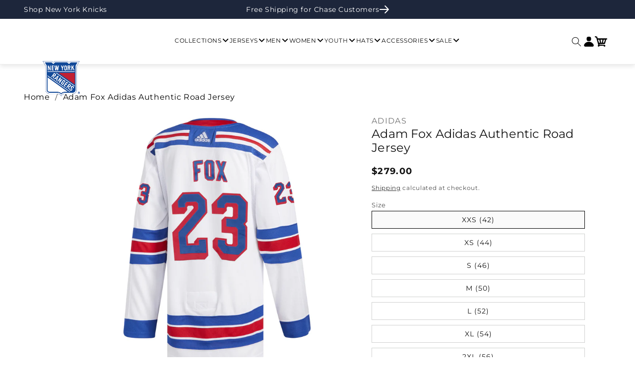

--- FILE ---
content_type: text/html; charset=utf-8
request_url: https://shop.msg.com/collections/size-2xl-56/products/adam-fox-adidas-authentic-road-jersey
body_size: 48530
content:
<!doctype html>
  <html class="no-js" lang="en">
    <head>
      <meta charset="utf-8">
      <meta http-equiv="X-UA-Compatible" content="IE=edge">
      <meta name="viewport" content="width=device-width,initial-scale=1">
      <meta name="theme-color" content="">
      <link rel="canonical" href="https://shop.msg.com/products/adam-fox-adidas-authentic-road-jersey"><link rel="preconnect" href="https://fonts.shopifycdn.com" crossorigin><title>
        Adam Fox Adidas Authentic Road Jersey
 &ndash; Shop Madison Square Garden</title>
  
      
        <meta name="description" content="Show your favorite player some love when you grab this Adam Fox Special Edition Breakaway jersey from adidas. The bold graphics will ensure everyone knows you&#39;re a huge Rangers fan! Officially licensed by the NHL Authentic on-ice look with tailored fit 100% Polyester Lightweight, flexible crests &amp;amp; patches that fold">
      
  
      

<meta property="og:site_name" content="Shop Madison Square Garden">
<meta property="og:url" content="https://shop.msg.com/products/adam-fox-adidas-authentic-road-jersey">
<meta property="og:title" content="Adam Fox Adidas Authentic Road Jersey">
<meta property="og:type" content="product">
<meta property="og:description" content="Show your favorite player some love when you grab this Adam Fox Special Edition Breakaway jersey from adidas. The bold graphics will ensure everyone knows you&#39;re a huge Rangers fan! Officially licensed by the NHL Authentic on-ice look with tailored fit 100% Polyester Lightweight, flexible crests &amp;amp; patches that fold"><meta property="og:image" content="http://shop.msg.com/cdn/shop/products/MSGHMZ3107.jpg?v=1665516108">
  <meta property="og:image:secure_url" content="https://shop.msg.com/cdn/shop/products/MSGHMZ3107.jpg?v=1665516108">
  <meta property="og:image:width" content="1500">
  <meta property="og:image:height" content="1500"><meta property="og:price:amount" content="279.00">
  <meta property="og:price:currency" content="USD"><meta name="twitter:card" content="summary_large_image">
<meta name="twitter:title" content="Adam Fox Adidas Authentic Road Jersey">
<meta name="twitter:description" content="Show your favorite player some love when you grab this Adam Fox Special Edition Breakaway jersey from adidas. The bold graphics will ensure everyone knows you&#39;re a huge Rangers fan! Officially licensed by the NHL Authentic on-ice look with tailored fit 100% Polyester Lightweight, flexible crests &amp;amp; patches that fold">

  
      <script src="//shop.msg.com/cdn/shop/t/74/assets/constants.js?v=58251544750838685771765311365" defer="defer"></script>
      <script src="//shop.msg.com/cdn/shop/t/74/assets/pubsub.js?v=158357773527763999511765311365" defer="defer"></script>
      <script src="//shop.msg.com/cdn/shop/t/74/assets/swiper.min.js?v=96361484698773826731765311365" defer="defer"></script>
      <script src="//shop.msg.com/cdn/shop/t/74/assets/global.js?v=44933513051522745841765311365" defer="defer"></script>
      <script src="//shop.msg.com/cdn/shop/t/74/assets/custom.js?v=20756008884796433971765311365" defer="defer"></script><script src="//shop.msg.com/cdn/shop/t/74/assets/animations.js?v=88693664871331136111765311365" defer="defer"></script><script>window.performance && window.performance.mark && window.performance.mark('shopify.content_for_header.start');</script><meta name="facebook-domain-verification" content="wrji2xw7enfxu4cjls86a561wnlnqq">
<meta name="google-site-verification" content="2PbwqQxv531fMPFp3p595VZcXdymnBTxl0BJAgbBw1w">
<meta id="shopify-digital-wallet" name="shopify-digital-wallet" content="/57329844413/digital_wallets/dialog">
<meta name="shopify-checkout-api-token" content="0563911d1e998fe4dbc071017b451b53">
<link rel="alternate" type="application/json+oembed" href="https://shop.msg.com/products/adam-fox-adidas-authentic-road-jersey.oembed">
<script async="async" src="/checkouts/internal/preloads.js?locale=en-US"></script>
<link rel="preconnect" href="https://shop.app" crossorigin="anonymous">
<script async="async" src="https://shop.app/checkouts/internal/preloads.js?locale=en-US&shop_id=57329844413" crossorigin="anonymous"></script>
<script id="apple-pay-shop-capabilities" type="application/json">{"shopId":57329844413,"countryCode":"US","currencyCode":"USD","merchantCapabilities":["supports3DS"],"merchantId":"gid:\/\/shopify\/Shop\/57329844413","merchantName":"Shop Madison Square Garden","requiredBillingContactFields":["postalAddress","email","phone"],"requiredShippingContactFields":["postalAddress","email","phone"],"shippingType":"shipping","supportedNetworks":["visa","masterCard","amex","discover","elo","jcb"],"total":{"type":"pending","label":"Shop Madison Square Garden","amount":"1.00"},"shopifyPaymentsEnabled":true,"supportsSubscriptions":true}</script>
<script id="shopify-features" type="application/json">{"accessToken":"0563911d1e998fe4dbc071017b451b53","betas":["rich-media-storefront-analytics"],"domain":"shop.msg.com","predictiveSearch":true,"shopId":57329844413,"locale":"en"}</script>
<script>var Shopify = Shopify || {};
Shopify.shop = "shopmadisonsquaregarden.myshopify.com";
Shopify.locale = "en";
Shopify.currency = {"active":"USD","rate":"1.0"};
Shopify.country = "US";
Shopify.theme = {"name":"56706 Holiday Message on Checkout [MS]","id":150570303677,"schema_name":"Dawn","schema_version":"11.0.0","theme_store_id":887,"role":"main"};
Shopify.theme.handle = "null";
Shopify.theme.style = {"id":null,"handle":null};
Shopify.cdnHost = "shop.msg.com/cdn";
Shopify.routes = Shopify.routes || {};
Shopify.routes.root = "/";</script>
<script type="module">!function(o){(o.Shopify=o.Shopify||{}).modules=!0}(window);</script>
<script>!function(o){function n(){var o=[];function n(){o.push(Array.prototype.slice.apply(arguments))}return n.q=o,n}var t=o.Shopify=o.Shopify||{};t.loadFeatures=n(),t.autoloadFeatures=n()}(window);</script>
<script>
  window.ShopifyPay = window.ShopifyPay || {};
  window.ShopifyPay.apiHost = "shop.app\/pay";
  window.ShopifyPay.redirectState = null;
</script>
<script id="shop-js-analytics" type="application/json">{"pageType":"product"}</script>
<script defer="defer" async type="module" src="//shop.msg.com/cdn/shopifycloud/shop-js/modules/v2/client.init-shop-cart-sync_IZsNAliE.en.esm.js"></script>
<script defer="defer" async type="module" src="//shop.msg.com/cdn/shopifycloud/shop-js/modules/v2/chunk.common_0OUaOowp.esm.js"></script>
<script type="module">
  await import("//shop.msg.com/cdn/shopifycloud/shop-js/modules/v2/client.init-shop-cart-sync_IZsNAliE.en.esm.js");
await import("//shop.msg.com/cdn/shopifycloud/shop-js/modules/v2/chunk.common_0OUaOowp.esm.js");

  window.Shopify.SignInWithShop?.initShopCartSync?.({"fedCMEnabled":true,"windoidEnabled":true});

</script>
<script>
  window.Shopify = window.Shopify || {};
  if (!window.Shopify.featureAssets) window.Shopify.featureAssets = {};
  window.Shopify.featureAssets['shop-js'] = {"shop-cart-sync":["modules/v2/client.shop-cart-sync_DLOhI_0X.en.esm.js","modules/v2/chunk.common_0OUaOowp.esm.js"],"init-fed-cm":["modules/v2/client.init-fed-cm_C6YtU0w6.en.esm.js","modules/v2/chunk.common_0OUaOowp.esm.js"],"shop-button":["modules/v2/client.shop-button_BCMx7GTG.en.esm.js","modules/v2/chunk.common_0OUaOowp.esm.js"],"shop-cash-offers":["modules/v2/client.shop-cash-offers_BT26qb5j.en.esm.js","modules/v2/chunk.common_0OUaOowp.esm.js","modules/v2/chunk.modal_CGo_dVj3.esm.js"],"init-windoid":["modules/v2/client.init-windoid_B9PkRMql.en.esm.js","modules/v2/chunk.common_0OUaOowp.esm.js"],"init-shop-email-lookup-coordinator":["modules/v2/client.init-shop-email-lookup-coordinator_DZkqjsbU.en.esm.js","modules/v2/chunk.common_0OUaOowp.esm.js"],"shop-toast-manager":["modules/v2/client.shop-toast-manager_Di2EnuM7.en.esm.js","modules/v2/chunk.common_0OUaOowp.esm.js"],"shop-login-button":["modules/v2/client.shop-login-button_BtqW_SIO.en.esm.js","modules/v2/chunk.common_0OUaOowp.esm.js","modules/v2/chunk.modal_CGo_dVj3.esm.js"],"avatar":["modules/v2/client.avatar_BTnouDA3.en.esm.js"],"pay-button":["modules/v2/client.pay-button_CWa-C9R1.en.esm.js","modules/v2/chunk.common_0OUaOowp.esm.js"],"init-shop-cart-sync":["modules/v2/client.init-shop-cart-sync_IZsNAliE.en.esm.js","modules/v2/chunk.common_0OUaOowp.esm.js"],"init-customer-accounts":["modules/v2/client.init-customer-accounts_DenGwJTU.en.esm.js","modules/v2/client.shop-login-button_BtqW_SIO.en.esm.js","modules/v2/chunk.common_0OUaOowp.esm.js","modules/v2/chunk.modal_CGo_dVj3.esm.js"],"init-shop-for-new-customer-accounts":["modules/v2/client.init-shop-for-new-customer-accounts_JdHXxpS9.en.esm.js","modules/v2/client.shop-login-button_BtqW_SIO.en.esm.js","modules/v2/chunk.common_0OUaOowp.esm.js","modules/v2/chunk.modal_CGo_dVj3.esm.js"],"init-customer-accounts-sign-up":["modules/v2/client.init-customer-accounts-sign-up_D6__K_p8.en.esm.js","modules/v2/client.shop-login-button_BtqW_SIO.en.esm.js","modules/v2/chunk.common_0OUaOowp.esm.js","modules/v2/chunk.modal_CGo_dVj3.esm.js"],"checkout-modal":["modules/v2/client.checkout-modal_C_ZQDY6s.en.esm.js","modules/v2/chunk.common_0OUaOowp.esm.js","modules/v2/chunk.modal_CGo_dVj3.esm.js"],"shop-follow-button":["modules/v2/client.shop-follow-button_XetIsj8l.en.esm.js","modules/v2/chunk.common_0OUaOowp.esm.js","modules/v2/chunk.modal_CGo_dVj3.esm.js"],"lead-capture":["modules/v2/client.lead-capture_DvA72MRN.en.esm.js","modules/v2/chunk.common_0OUaOowp.esm.js","modules/v2/chunk.modal_CGo_dVj3.esm.js"],"shop-login":["modules/v2/client.shop-login_ClXNxyh6.en.esm.js","modules/v2/chunk.common_0OUaOowp.esm.js","modules/v2/chunk.modal_CGo_dVj3.esm.js"],"payment-terms":["modules/v2/client.payment-terms_CNlwjfZz.en.esm.js","modules/v2/chunk.common_0OUaOowp.esm.js","modules/v2/chunk.modal_CGo_dVj3.esm.js"]};
</script>
<script>(function() {
  var isLoaded = false;
  function asyncLoad() {
    if (isLoaded) return;
    isLoaded = true;
    var urls = ["https:\/\/static.klaviyo.com\/onsite\/js\/klaviyo.js?company_id=VA8UsR\u0026shop=shopmadisonsquaregarden.myshopify.com","https:\/\/static.klaviyo.com\/onsite\/js\/klaviyo.js?company_id=VA8UsR\u0026shop=shopmadisonsquaregarden.myshopify.com","\/\/d1liekpayvooaz.cloudfront.net\/apps\/customizery\/customizery.js?shop=shopmadisonsquaregarden.myshopify.com","https:\/\/sp-auction.webkul.com\/js\/wk_shopify_auction.js?shop=shopmadisonsquaregarden.myshopify.com","https:\/\/sp-auction.webkul.com\/js\/wk_auction_category.js?shop=shopmadisonsquaregarden.myshopify.com","https:\/\/upsells.boldapps.net\/v2_ui\/js\/UpsellTracker.js?shop=shopmadisonsquaregarden.myshopify.com","https:\/\/upsells.boldapps.net\/v2_ui\/js\/upsell.js?shop=shopmadisonsquaregarden.myshopify.com","https:\/\/searchanise-ef84.kxcdn.com\/widgets\/shopify\/init.js?a=9k2b0Y1W6Z\u0026shop=shopmadisonsquaregarden.myshopify.com"];
    for (var i = 0; i < urls.length; i++) {
      var s = document.createElement('script');
      s.type = 'text/javascript';
      s.async = true;
      s.src = urls[i];
      var x = document.getElementsByTagName('script')[0];
      x.parentNode.insertBefore(s, x);
    }
  };
  if(window.attachEvent) {
    window.attachEvent('onload', asyncLoad);
  } else {
    window.addEventListener('load', asyncLoad, false);
  }
})();</script>
<script id="__st">var __st={"a":57329844413,"offset":-18000,"reqid":"b6956611-2949-4c3b-9236-5b8b33b314bc-1768511140","pageurl":"shop.msg.com\/collections\/size-2xl-56\/products\/adam-fox-adidas-authentic-road-jersey","u":"beee50da1f6f","p":"product","rtyp":"product","rid":7358890344637};</script>
<script>window.ShopifyPaypalV4VisibilityTracking = true;</script>
<script id="captcha-bootstrap">!function(){'use strict';const t='contact',e='account',n='new_comment',o=[[t,t],['blogs',n],['comments',n],[t,'customer']],c=[[e,'customer_login'],[e,'guest_login'],[e,'recover_customer_password'],[e,'create_customer']],r=t=>t.map((([t,e])=>`form[action*='/${t}']:not([data-nocaptcha='true']) input[name='form_type'][value='${e}']`)).join(','),a=t=>()=>t?[...document.querySelectorAll(t)].map((t=>t.form)):[];function s(){const t=[...o],e=r(t);return a(e)}const i='password',u='form_key',d=['recaptcha-v3-token','g-recaptcha-response','h-captcha-response',i],f=()=>{try{return window.sessionStorage}catch{return}},m='__shopify_v',_=t=>t.elements[u];function p(t,e,n=!1){try{const o=window.sessionStorage,c=JSON.parse(o.getItem(e)),{data:r}=function(t){const{data:e,action:n}=t;return t[m]||n?{data:e,action:n}:{data:t,action:n}}(c);for(const[e,n]of Object.entries(r))t.elements[e]&&(t.elements[e].value=n);n&&o.removeItem(e)}catch(o){console.error('form repopulation failed',{error:o})}}const l='form_type',E='cptcha';function T(t){t.dataset[E]=!0}const w=window,h=w.document,L='Shopify',v='ce_forms',y='captcha';let A=!1;((t,e)=>{const n=(g='f06e6c50-85a8-45c8-87d0-21a2b65856fe',I='https://cdn.shopify.com/shopifycloud/storefront-forms-hcaptcha/ce_storefront_forms_captcha_hcaptcha.v1.5.2.iife.js',D={infoText:'Protected by hCaptcha',privacyText:'Privacy',termsText:'Terms'},(t,e,n)=>{const o=w[L][v],c=o.bindForm;if(c)return c(t,g,e,D).then(n);var r;o.q.push([[t,g,e,D],n]),r=I,A||(h.body.append(Object.assign(h.createElement('script'),{id:'captcha-provider',async:!0,src:r})),A=!0)});var g,I,D;w[L]=w[L]||{},w[L][v]=w[L][v]||{},w[L][v].q=[],w[L][y]=w[L][y]||{},w[L][y].protect=function(t,e){n(t,void 0,e),T(t)},Object.freeze(w[L][y]),function(t,e,n,w,h,L){const[v,y,A,g]=function(t,e,n){const i=e?o:[],u=t?c:[],d=[...i,...u],f=r(d),m=r(i),_=r(d.filter((([t,e])=>n.includes(e))));return[a(f),a(m),a(_),s()]}(w,h,L),I=t=>{const e=t.target;return e instanceof HTMLFormElement?e:e&&e.form},D=t=>v().includes(t);t.addEventListener('submit',(t=>{const e=I(t);if(!e)return;const n=D(e)&&!e.dataset.hcaptchaBound&&!e.dataset.recaptchaBound,o=_(e),c=g().includes(e)&&(!o||!o.value);(n||c)&&t.preventDefault(),c&&!n&&(function(t){try{if(!f())return;!function(t){const e=f();if(!e)return;const n=_(t);if(!n)return;const o=n.value;o&&e.removeItem(o)}(t);const e=Array.from(Array(32),(()=>Math.random().toString(36)[2])).join('');!function(t,e){_(t)||t.append(Object.assign(document.createElement('input'),{type:'hidden',name:u})),t.elements[u].value=e}(t,e),function(t,e){const n=f();if(!n)return;const o=[...t.querySelectorAll(`input[type='${i}']`)].map((({name:t})=>t)),c=[...d,...o],r={};for(const[a,s]of new FormData(t).entries())c.includes(a)||(r[a]=s);n.setItem(e,JSON.stringify({[m]:1,action:t.action,data:r}))}(t,e)}catch(e){console.error('failed to persist form',e)}}(e),e.submit())}));const S=(t,e)=>{t&&!t.dataset[E]&&(n(t,e.some((e=>e===t))),T(t))};for(const o of['focusin','change'])t.addEventListener(o,(t=>{const e=I(t);D(e)&&S(e,y())}));const B=e.get('form_key'),M=e.get(l),P=B&&M;t.addEventListener('DOMContentLoaded',(()=>{const t=y();if(P)for(const e of t)e.elements[l].value===M&&p(e,B);[...new Set([...A(),...v().filter((t=>'true'===t.dataset.shopifyCaptcha))])].forEach((e=>S(e,t)))}))}(h,new URLSearchParams(w.location.search),n,t,e,['guest_login'])})(!1,!0)}();</script>
<script integrity="sha256-4kQ18oKyAcykRKYeNunJcIwy7WH5gtpwJnB7kiuLZ1E=" data-source-attribution="shopify.loadfeatures" defer="defer" src="//shop.msg.com/cdn/shopifycloud/storefront/assets/storefront/load_feature-a0a9edcb.js" crossorigin="anonymous"></script>
<script crossorigin="anonymous" defer="defer" src="//shop.msg.com/cdn/shopifycloud/storefront/assets/shopify_pay/storefront-65b4c6d7.js?v=20250812"></script>
<script data-source-attribution="shopify.dynamic_checkout.dynamic.init">var Shopify=Shopify||{};Shopify.PaymentButton=Shopify.PaymentButton||{isStorefrontPortableWallets:!0,init:function(){window.Shopify.PaymentButton.init=function(){};var t=document.createElement("script");t.src="https://shop.msg.com/cdn/shopifycloud/portable-wallets/latest/portable-wallets.en.js",t.type="module",document.head.appendChild(t)}};
</script>
<script data-source-attribution="shopify.dynamic_checkout.buyer_consent">
  function portableWalletsHideBuyerConsent(e){var t=document.getElementById("shopify-buyer-consent"),n=document.getElementById("shopify-subscription-policy-button");t&&n&&(t.classList.add("hidden"),t.setAttribute("aria-hidden","true"),n.removeEventListener("click",e))}function portableWalletsShowBuyerConsent(e){var t=document.getElementById("shopify-buyer-consent"),n=document.getElementById("shopify-subscription-policy-button");t&&n&&(t.classList.remove("hidden"),t.removeAttribute("aria-hidden"),n.addEventListener("click",e))}window.Shopify?.PaymentButton&&(window.Shopify.PaymentButton.hideBuyerConsent=portableWalletsHideBuyerConsent,window.Shopify.PaymentButton.showBuyerConsent=portableWalletsShowBuyerConsent);
</script>
<script data-source-attribution="shopify.dynamic_checkout.cart.bootstrap">document.addEventListener("DOMContentLoaded",(function(){function t(){return document.querySelector("shopify-accelerated-checkout-cart, shopify-accelerated-checkout")}if(t())Shopify.PaymentButton.init();else{new MutationObserver((function(e,n){t()&&(Shopify.PaymentButton.init(),n.disconnect())})).observe(document.body,{childList:!0,subtree:!0})}}));
</script>
<link id="shopify-accelerated-checkout-styles" rel="stylesheet" media="screen" href="https://shop.msg.com/cdn/shopifycloud/portable-wallets/latest/accelerated-checkout-backwards-compat.css" crossorigin="anonymous">
<style id="shopify-accelerated-checkout-cart">
        #shopify-buyer-consent {
  margin-top: 1em;
  display: inline-block;
  width: 100%;
}

#shopify-buyer-consent.hidden {
  display: none;
}

#shopify-subscription-policy-button {
  background: none;
  border: none;
  padding: 0;
  text-decoration: underline;
  font-size: inherit;
  cursor: pointer;
}

#shopify-subscription-policy-button::before {
  box-shadow: none;
}

      </style>
<script id="sections-script" data-sections="header" defer="defer" src="//shop.msg.com/cdn/shop/t/74/compiled_assets/scripts.js?15087"></script>
<script>window.performance && window.performance.mark && window.performance.mark('shopify.content_for_header.end');</script>

  
      <style data-shopify>
        @font-face {
  font-family: Montserrat;
  font-weight: 400;
  font-style: normal;
  font-display: swap;
  src: url("//shop.msg.com/cdn/fonts/montserrat/montserrat_n4.81949fa0ac9fd2021e16436151e8eaa539321637.woff2") format("woff2"),
       url("//shop.msg.com/cdn/fonts/montserrat/montserrat_n4.a6c632ca7b62da89c3594789ba828388aac693fe.woff") format("woff");
}

        @font-face {
  font-family: Montserrat;
  font-weight: 700;
  font-style: normal;
  font-display: swap;
  src: url("//shop.msg.com/cdn/fonts/montserrat/montserrat_n7.3c434e22befd5c18a6b4afadb1e3d77c128c7939.woff2") format("woff2"),
       url("//shop.msg.com/cdn/fonts/montserrat/montserrat_n7.5d9fa6e2cae713c8fb539a9876489d86207fe957.woff") format("woff");
}

        @font-face {
  font-family: Montserrat;
  font-weight: 400;
  font-style: italic;
  font-display: swap;
  src: url("//shop.msg.com/cdn/fonts/montserrat/montserrat_i4.5a4ea298b4789e064f62a29aafc18d41f09ae59b.woff2") format("woff2"),
       url("//shop.msg.com/cdn/fonts/montserrat/montserrat_i4.072b5869c5e0ed5b9d2021e4c2af132e16681ad2.woff") format("woff");
}

        @font-face {
  font-family: Montserrat;
  font-weight: 700;
  font-style: italic;
  font-display: swap;
  src: url("//shop.msg.com/cdn/fonts/montserrat/montserrat_i7.a0d4a463df4f146567d871890ffb3c80408e7732.woff2") format("woff2"),
       url("//shop.msg.com/cdn/fonts/montserrat/montserrat_i7.f6ec9f2a0681acc6f8152c40921d2a4d2e1a2c78.woff") format("woff");
}

        @font-face {
  font-family: Montserrat;
  font-weight: 400;
  font-style: normal;
  font-display: swap;
  src: url("//shop.msg.com/cdn/fonts/montserrat/montserrat_n4.81949fa0ac9fd2021e16436151e8eaa539321637.woff2") format("woff2"),
       url("//shop.msg.com/cdn/fonts/montserrat/montserrat_n4.a6c632ca7b62da89c3594789ba828388aac693fe.woff") format("woff");
}

  
        
          :root,
          .color-background-1 {
            --color-background: 255,255,255;
          
            --gradient-background: #ffffff;
          
          --color-foreground: 18,18,18;
          --color-shadow: 18,18,18;
          --color-button: 18,18,18;
          --color-button-text: 255,255,255;
          --color-secondary-button: 255,255,255;
          --color-secondary-button-text: 18,18,18;
          --color-link: 18,18,18;
          --color-badge-foreground: 18,18,18;
          --color-badge-background: 255,255,255;
          --color-badge-border: 18,18,18;
          --payment-terms-background-color: rgb(255 255 255);
        }
        
          
          .color-background-2 {
            --color-background: 243,243,243;
          
            --gradient-background: #f3f3f3;
          
          --color-foreground: 18,18,18;
          --color-shadow: 18,18,18;
          --color-button: 18,18,18;
          --color-button-text: 243,243,243;
          --color-secondary-button: 243,243,243;
          --color-secondary-button-text: 18,18,18;
          --color-link: 18,18,18;
          --color-badge-foreground: 18,18,18;
          --color-badge-background: 243,243,243;
          --color-badge-border: 18,18,18;
          --payment-terms-background-color: rgb(243 243 243);
        }
        
          
          .color-inverse {
            --color-background: 36,40,51;
          
            --gradient-background: #242833;
          
          --color-foreground: 255,255,255;
          --color-shadow: 18,18,18;
          --color-button: 255,255,255;
          --color-button-text: 0,0,0;
          --color-secondary-button: 36,40,51;
          --color-secondary-button-text: 255,255,255;
          --color-link: 255,255,255;
          --color-badge-foreground: 255,255,255;
          --color-badge-background: 36,40,51;
          --color-badge-border: 255,255,255;
          --payment-terms-background-color: rgb(36 40 51);
        }
        
          
          .color-accent-1 {
            --color-background: 18,18,18;
          
            --gradient-background: #121212;
          
          --color-foreground: 255,255,255;
          --color-shadow: 18,18,18;
          --color-button: 255,255,255;
          --color-button-text: 18,18,18;
          --color-secondary-button: 18,18,18;
          --color-secondary-button-text: 255,255,255;
          --color-link: 255,255,255;
          --color-badge-foreground: 255,255,255;
          --color-badge-background: 18,18,18;
          --color-badge-border: 255,255,255;
          --payment-terms-background-color: rgb(18 18 18);
        }
        
          
          .color-accent-2 {
            --color-background: 51,79,180;
          
            --gradient-background: #334fb4;
          
          --color-foreground: 255,255,255;
          --color-shadow: 18,18,18;
          --color-button: 255,255,255;
          --color-button-text: 51,79,180;
          --color-secondary-button: 51,79,180;
          --color-secondary-button-text: 255,255,255;
          --color-link: 255,255,255;
          --color-badge-foreground: 255,255,255;
          --color-badge-background: 51,79,180;
          --color-badge-border: 255,255,255;
          --payment-terms-background-color: rgb(51 79 180);
        }
        
  
        body, .color-background-1, .color-background-2, .color-inverse, .color-accent-1, .color-accent-2 {
          color: rgba(var(--color-foreground), 0.75);
          background-color: rgb(var(--color-background));
        }

        @font-face {
          font-family: "ivy journal";
          src: url("https://cdn.shopify.com/s/files/1/0573/2984/4413/files/IvyJournal-Regular.woff?v=1697041837") format("woff");
          font-display: swap;
        }

        @font-face {
          font-family: "owners xwide";
          src: url("https://cdn.shopify.com/s/files/1/0573/2984/4413/files/Owners_Xtra_Wide.woff?v=1697218884") format("woff");
          font-display: swap;
          font-style:normal;
        }

        @font-face {
          font-family: "owners";
          src: url("//shop.msg.com/cdn/shop/t/74/assets/owners-regular-400.woff2?v=63226545832974772791765311365");
          font-display: swap;
          font-weight:400;
          font-style:normal;
        }

        @font-face {
          font-family: "owners";
          src: url("//shop.msg.com/cdn/shop/t/74/assets/owners-regular-500.woff2?v=181159166666859870941765311365");
          font-display: swap;
          font-weight:500;
          font-style:normal;
        }

        @font-face {
          font-family: "owners";
          src: url("//shop.msg.com/cdn/shop/t/74/assets/owners-regular-700.woff2?v=45913993796488897681765311365");
          font-display: swap;
          font-weight:700;
          font-style:normal;
        }

        @font-face {
          font-family: "owners";
          src: url("//shop.msg.com/cdn/shop/t/74/assets/owners-italic-400.woff2?v=50002009210988163591765311365");
          font-display: swap;
          font-weight:400;
          font-style:italic;
        }

        @font-face {
          font-family: "owners";
          src: url("//shop.msg.com/cdn/shop/t/74/assets/owners-italic-500.woff2?v=35096958389345118121765311365");
          font-display: swap;
          font-weight:500;
          font-style:italic;
        }

        @font-face {
          font-family: "owners";
          src: url("//shop.msg.com/cdn/shop/t/74/assets/owners-italic-700.woff2?v=67694667235399727121765311365");
          font-display: swap;
          font-weight:700;
          font-style:italic;
        }
  
        :root {
          --font-body-family: Montserrat, sans-serif;
            --font-body-style: normal;
            --font-body-weight: 400;
            --font-body-weight-bold: 700;
    
            --font-heading-family: Montserrat, sans-serif;
            --font-heading-style: normal;
            --font-heading-weight: 400;
  
          --font-body-scale: 1.0;
          --font-heading-scale: 1.0;
  
          --media-padding: px;
          --media-border-opacity: 0.05;
          --media-border-width: 1px;
          --media-radius: 0px;
          --media-shadow-opacity: 0.0;
          --media-shadow-horizontal-offset: 0px;
          --media-shadow-vertical-offset: 4px;
          --media-shadow-blur-radius: 5px;
          --media-shadow-visible: 0;
  
          --page-width: 120rem;
          --page-width-margin: 0rem;
  
          --product-card-image-padding: 0.0rem;
          --product-card-corner-radius: 0.0rem;
          --product-card-text-alignment: left;
          --product-card-border-width: 0.0rem;
          --product-card-border-opacity: 0.1;
          --product-card-shadow-opacity: 0.0;
          --product-card-shadow-visible: 0;
          --product-card-shadow-horizontal-offset: 0.0rem;
          --product-card-shadow-vertical-offset: 0.4rem;
          --product-card-shadow-blur-radius: 0.5rem;
  
          --collection-card-image-padding: 0.0rem;
          --collection-card-corner-radius: 0.0rem;
          --collection-card-text-alignment: left;
          --collection-card-border-width: 0.0rem;
          --collection-card-border-opacity: 0.1;
          --collection-card-shadow-opacity: 0.0;
          --collection-card-shadow-visible: 0;
          --collection-card-shadow-horizontal-offset: 0.0rem;
          --collection-card-shadow-vertical-offset: 0.4rem;
          --collection-card-shadow-blur-radius: 0.5rem;
  
          --blog-card-image-padding: 0.0rem;
          --blog-card-corner-radius: 0.0rem;
          --blog-card-text-alignment: left;
          --blog-card-border-width: 0.0rem;
          --blog-card-border-opacity: 0.1;
          --blog-card-shadow-opacity: 0.0;
          --blog-card-shadow-visible: 0;
          --blog-card-shadow-horizontal-offset: 0.0rem;
          --blog-card-shadow-vertical-offset: 0.4rem;
          --blog-card-shadow-blur-radius: 0.5rem;
  
          --badge-corner-radius: 0.0rem;
  
          --popup-border-width: 1px;
          --popup-border-opacity: 0.1;
          --popup-corner-radius: 0px;
          --popup-shadow-opacity: 0.05;
          --popup-shadow-horizontal-offset: 0px;
          --popup-shadow-vertical-offset: 4px;
          --popup-shadow-blur-radius: 5px;
  
          --drawer-border-width: 1px;
          --drawer-border-opacity: 0.1;
          --drawer-shadow-opacity: 0.0;
          --drawer-shadow-horizontal-offset: 0px;
          --drawer-shadow-vertical-offset: 4px;
          --drawer-shadow-blur-radius: 5px;
  
          --spacing-sections-desktop: 0px;
          --spacing-sections-mobile: 0px;
  
          --grid-desktop-vertical-spacing: 8px;
          --grid-desktop-horizontal-spacing: 8px;
          --grid-mobile-vertical-spacing: 4px;
          --grid-mobile-horizontal-spacing: 4px;
  
          --text-boxes-border-opacity: 0.1;
          --text-boxes-border-width: 0px;
          --text-boxes-radius: 0px;
          --text-boxes-shadow-opacity: 0.0;
          --text-boxes-shadow-visible: 0;
          --text-boxes-shadow-horizontal-offset: 0px;
          --text-boxes-shadow-vertical-offset: 4px;
          --text-boxes-shadow-blur-radius: 5px;
  
          --buttons-radius: 0px;
          --buttons-radius-outset: 0px;
          --buttons-border-width: 1px;
          --buttons-border-opacity: 1.0;
          --buttons-shadow-opacity: 0.0;
          --buttons-shadow-visible: 0;
          --buttons-shadow-horizontal-offset: 0px;
          --buttons-shadow-vertical-offset: 4px;
          --buttons-shadow-blur-radius: 5px;
          --buttons-border-offset: 0px;
  
          --inputs-radius: 0px;
          --inputs-border-width: 1px;
          --inputs-border-opacity: 0.55;
          --inputs-shadow-opacity: 0.0;
          --inputs-shadow-horizontal-offset: 0px;
          --inputs-margin-offset: 0px;
          --inputs-shadow-vertical-offset: 4px;
          --inputs-shadow-blur-radius: 5px;
          --inputs-radius-outset: 0px;
  
          --variant-pills-radius: 40px;
          --variant-pills-border-width: 1px;
          --variant-pills-border-opacity: 0.55;
          --variant-pills-shadow-opacity: 0.0;
          --variant-pills-shadow-horizontal-offset: 0px;
          --variant-pills-shadow-vertical-offset: 4px;
          --variant-pills-shadow-blur-radius: 5px;
  
          /* custom variables */
          --padding-x-mobile:16px;
          --padding-x-desktop:48px;
          --transition-transform: transform 0.3s ease;
          --swiper-theme-color: #000000 !important;
          --swiper-navigation-size:32px;
  
          --msg-blue:#1D263B;
          --msg-medium-blue:#20386C;
          --rangers-navy:#091F40;
          --ranger-blue:#144A9A;
  
          --font-headings:Montserrat, sans-serif;
            --font-text: Montserrat, sans-serif;
            --font-poppins: Montserrat, sans-serif;
        }
  
        *,
        *::before,
        *::after {
          box-sizing: inherit;
        }
  
        html {
          box-sizing: border-box;
          font-size: calc(var(--font-body-scale) * 62.5%);
          height: 100%;
        }
  
        body {
          display: grid;
          grid-template-rows: auto auto 1fr auto;
          grid-template-columns: 100%;
          min-height: 100%;
          margin: 0;
          font-size: 1.5rem;
          letter-spacing: 0.06rem;
          line-height: calc(1 + 0.8 / var(--font-body-scale));
          font-family: var(--font-body-family);
          font-style: var(--font-body-style);
          font-weight: var(--font-body-weight);
        }
  
        @media screen and (min-width: 750px) {
          body {
            font-size: 1.6rem;
          }
        }
      </style>
  
      <link href="//shop.msg.com/cdn/shop/t/74/assets/base.css?v=94706617890436909541765311365" rel="stylesheet" type="text/css" media="all" />
      <link href="//shop.msg.com/cdn/shop/t/74/assets/swiper.min.css?v=172137875096667225771765311365" rel="stylesheet" type="text/css" media="all" />
      <link href="//shop.msg.com/cdn/shop/t/74/assets/custom.css?v=73876482827191680201765311365" rel="stylesheet" type="text/css" media="all" />
      <link href="//shop.msg.com/cdn/shop/t/74/assets/custom-rangers.css?v=10521119997649657111765311365" rel="stylesheet" type="text/css" media="all" />
<link rel="preload" as="font" href="//shop.msg.com/cdn/fonts/montserrat/montserrat_n4.81949fa0ac9fd2021e16436151e8eaa539321637.woff2" type="font/woff2" crossorigin><link rel="preload" as="font" href="//shop.msg.com/cdn/fonts/montserrat/montserrat_n4.81949fa0ac9fd2021e16436151e8eaa539321637.woff2" type="font/woff2" crossorigin><link href="//shop.msg.com/cdn/shop/t/74/assets/component-localization-form.css?v=143319823105703127341765311365" rel="stylesheet" type="text/css" media="all" />
        <script src="//shop.msg.com/cdn/shop/t/74/assets/localization-form.js?v=161644695336821385561765311365" defer="defer"></script><link
          rel="stylesheet"
          href="//shop.msg.com/cdn/shop/t/74/assets/component-predictive-search.css?v=118923337488134913561765311365"
          media="print"
          onload="this.media='all'"
        ><script>
        document.documentElement.className = document.documentElement.className.replace('no-js', 'js');
        if (Shopify.designMode) {
          document.documentElement.classList.add('shopify-design-mode');
        }
      </script>
    <script>
if ((typeof jQuery === 'undefined') || (parseFloat(jQuery.fn.jquery) < 1.7)) {
jqueryScript = document.createElement('script');
jqueryScript.src = 'https://code.jquery.com/jquery-3.6.0.min.js';
document.head.append(jqueryScript);
}
var wk_general_config = {"sort_by_customer":{"value":0,"extra_field":"null"},"start_bid_upcoming_auction":{"value":1,"extra_field":null},"wk_show_current_bid_pp":{"value":1,"extra_field":null},"wk_show_start_current_bid_pp":{"value":1,"extra_field":null}};
​
var wk_widget_config = {"date_format":{"value":"%e-%b-%Y %I:%M %p","extra_field":null},"widget_type":{"value":"1","extra_field":null},"wk_show_seconds":{"value":"1","extra_field":null}};
var wk_theme_colors = {"bdr_color":{"value":"rgba(204,204,204,1)","extra_field":null},"btn_text_color":{"value":"rgba(255,255,255,1)","extra_field":null},"form_bg_color":{"value":"rgba(0,0,0,0)","extra_field":null},"label_color":{"value":"rgba(64,64,64,1)","extra_field":null},"text_color":{"value":"rgba(85, 85, 85, 1)","extra_field":null},"theme_color":{"value":"rgba(244,91,79,1)","extra_field":null}};
var wk_labels = {"action":"Action","address":"Address","add_card":"Add Card","add_update_address":"Add\/Update Address","alert":"Alert","all_bidding_details":"All Bidding Details","all_running_auctions":"All Running Auctions","alphabetically_A_Z":"Alphabetically, A-Z","alphabetically_Z_A":"Alphabetically, Z-A","alphanumeric_values_only":"Only Alphanumeric values are allowed for username","amount_to_be_paid":"Amount To Be Paid","anonymous":"Anonymous","app_is_under_maintanance":"App is under maintanance","auction_ended_at":"Auction Ended At","auction_ending_latest":"Auction Ending Latest","auction_ending_soonest":"Auction Ending Soon","auction_starts_in":"Auction Starts In","auto_payment_content":"To place a bid, you’ll need to authorize a free order to securely save your card details.You’ll only be charged if you win.","avaiable_active_plan_auction_plan":"Available Penny Auction Plans","banned_bidder_msg":"You have been banned to buy any auction product","banned_username_comment":"We regret to inform you that your previous username has been banned due to a violation of our community guidelines. Kindly update your account with a new username.","bidder_name":"Bidder Name","bidding_closed_for_product":"Bidding closed for this product","bidding_date":"Bidding Date","bids_count":"Bids Count","bids_price":"Bids Price","bids_purchased":"Bids Purchased","bid_amount":"Bid Amount","bid_counts_bid":"{$bid_count} Bid(s)","bid_end_date":"Bid End Date","bid_start_date":"Bid Start Date","bid_successfully_placed":"Bid Successfully Placed","billing_address_placeholder":"Billing Address Placeholder","bill_to":"Bill To","buy_all":"Buy All","buy_now":"Buy Now for {$buy_now_amount}","cancel":"Cancel","cancel_card":"Cancel Card","card_authentication_failed":"Card Authentication Failed","card_declined":"Card Declined","card_number":"Card Number","card_removed_successfully":"Card Removed Successfully","card_updated_successfully":"Card Updated Successfully","change_card_details":"Change Card Details","checkout_session_id_invalid":"Checkout session id is invalid","check_joining_status":"Click To Check Joining Status","choose_shipping_method_for_your_won_auction.":"Choose Shipping Method for your won auction","confirm_proxy_content":"Do you want to replace your current proxy bid of {$previous_proxy_bid} with {$current_proxy_bid}","confirm_your_bid":"Confirm Your Bid","congratulations":"Congratulations!","contact_you_soon":"Merchant Will Be Respond You Soon On Your Request","current_active_plan_auction_plan":"Current Active Penny Auction Plan","current_bid":"Current Bid","current_bid_low_to_igh":"Current Bid, Low to High","current_id_high_to_low":"Current Bid, High to Low","current_plan_price":"Current Plan Price","days":"Days","delivery":"Delivery","delivery_preference":"Delivery Preference","didnt_win":"Didn't Win","end_date":"End Date","enter_username":"Enter Username","enter_user_name":"Enter New Username","expire_date":"Expiry Date","expiry_date":"Expiry Date","filter_by":"Filter By","for_auction_purchase":"For Auction Purchase","for_auto_payments":"For Auto Payments","go_back":"Go Back","hide_identity_from_bidders":"Hide Identity From Bidders","highest_bid":"Highest Bid","highest_bidder":"Highest Bidder","hours":"Hours","integer_bid_only":"Invalid Bid! Bid Should be a whole Number","joining_payment_pending":"Payment Status Pending, contact site owner.","join_auction":"Join Auction","limit":"Limit","location_address":"Location Address","location_name":"Location Name","lost":"Lost","mail_sent":"Your Request Has Been Sent","max_bid":"Max Bid","min":"Min","minimum_bidding_amount_allowed":"Maximum bidding amount allowed","min_proxy_bid":"Minimum proxy bidding amount allowed","msg_winner_processing":"{$auction_count} of your won auctions are still under process. Please wait for a while to purchase all your won auctions at once.","normal":"Normal","normal_and_proxy":"Normal and Proxy","not_purchased":"Not Purchased","no_":"No","no_bids":"No Bids","no_of_bids":"No. of Bids","no_penny_plan_available":"No Penny Plan Available","no_record_found":"No Record Found...","No_shipping_found":"No Shipping found for your location kindly update your address.","ok":"Ok","only_one_space_is_allowed":"Only one space is allowed","or_":"OR","participated_auctions":"Participated Auctions","pay_booking_amount_to_buy_now":"Pay {$booking_amount} booking amount here to buy now.","pay_with_card":"Pay With Card","pay_with_card_2":"Pay With Card","pa_customer_country_code":"Country Code","pa_customer_details_address_1":"Address","pa_customer_details_address_2":"Apartment, Suite, etc","pa_customer_details_city":"City","pa_customer_details_contact_number":"Contact Number","pa_customer_details_country":"Country","pa_customer_details_email_id":"Email Id","pa_customer_details_first_name":"First Name","pa_customer_details_last_name":"Last Name ","pa_customer_details_province":"Province","pa_customer_details_redirect_button":"Click to enter these details","pa_customer_details_redirect_heading":"Enter address\/contact details","pa_customer_details_redirect_text":"Phone number or address details are missing. Kindly fill in these details to place your bid.","pa_customer_details_top_heading":"Customer Details","pa_customer_details_zip_code":"Zip Code","pa_customer_mobile_number":"Mobile Number","pa_customer_whatsapp_notification":"Do You Want To Recieve Whats-App Notification.","pa_verify_your_mobile_number_and_country_code":"Verify Your Mobile Number And Country Code.","place_automatic_bid":"Place Automatic Bid","place_bid":"Place Bid","place_my_bid":"Place My Bid","place_normal_proxy_bid_here":"Place Normal Bid and Proxy Bid from here.","place_proxy_bid":"Place Proxy Bid","place_your_bid":"Place Your Bid","plan_fetched_success":"Plan Fetched Successfully","plan_price":"Plan Price","please_agree_terms_and_conditions_before_joining":"Please agree terms and conditions before joining","please_select_delivery_preference":"Please select delivery preference","popcorn_bidding":"POPCORN BIDDING","popcorn_bidding_description":"The close date may change. Popcorn bidding is last minute bidding that causes the auction end date to be extended. This prevents sniping and allows everyone an opportunity to bid before the auction closes.","price_per_unit":"Price per unit","proceed":"Proceed","product_image":"Product Image","product_name":"Product Name","proxy":"Proxy","proxy_already_reserved":"This proxy amount is already reserved.","proxy_bid":"Proxy Bid","proxy_bidding":"Proxy Bidding","proxy_bidding_activated":"Proxy Bidding Activated Successfully","proxy_bid_rule_description":"In case the bidding value is greater than and equal to Current Bid + 2*(minimum allowed bid- Current Bid) then,it this will be placed as a Proxy bid.","proxy_bid_rule_notice":"Proxy Bidding: Enter the maximum you are willing to bid, if someone else places a bid the system will automatically increase yours by increments till the maximum amount you bid for.","proxy_confirmation":"Proxy Confirmation","proxy_high_bid_till_target":"You will be the highest bidder till the target Amount you'll enter here.","purchased":"Purchased","purchase_penny_plan_btn":"Purchase","quantity":"Quantity","quantity_bid":"Quantity Bid","remaining_bids":"Remaining Bids","remove_card":"Remove Card","remove_card_msg_front":"You cannot remove your card as you have bids on running auctions.","request_to_admin":"Request To Admin","reserved_price":"Reserved Price","reserve_price_met":"Reserve Price Met","reserve_price_not_met":"Reserve Price Not Met","restore_auction":"Restore Auction","running_auctions":"Running Auctions","save_shipping":"Save Shipping","search":"search","search_tag":"Search Tag","sec":"Sec","select":"Select","select_all":"Select All","select_bidding_type":"Select Bidding Type","select_penny_auction_plan":"Penny Auction Plan.","select_products_tag":"Select Products Tag","select_sort_by":"Select Sort By","seller_details":"Seller Details","selling_autopay_first_authorization":"This is an Autopay auction. To place a bid, you must authorise by placing an order. If you are declared the winner, the winning amount will be automatically deducted.Otherwise, your order amount will be refunded.","selling_autopay_reauthorize_label":"Since your bidding amount is higher than the authorised amount, please place another order to increase the authorization amount required for your bid to be considered.","shipping_address_placeholder":"Shipping Address Placeholder","shipping_methods":"Shipping Methods","shipping_updated_successfully":"Shipping Updated Successfully.","ship_to":"Ship To","sort_by":"Sort By","start_bid":"Start Bid","start_bidding_amount":"Start Bidding Amount","status":"Status","store_pickup":"Store Pickup","store_pickup_details":"Store Pickup Details","submit":"Submit","sure_want_to_place_this_bid":"Are you sure you want to place this bid?","system_generated_bid":"System Generated Bid","target_amount_for_auto_bid":"Enter the Target Amount For Your Automatic Bid","terms_and_conditions":"{$terms_and_conditions}","terms_and_conditions_label":"i agree with {$terms_and_conditions}","time_left":"Time Left","transaction_declined_description":"Transaction was declined with this card on your last auction win. Please update the card details to avoid payment cancellation for future auctions.","unable_to_fetch_plan_details":"Unable To Fetch Plan Details","upcoming_auctions":"Upcoming Auctions","update_card":"Update Card","update_card_details":"Update card details","update_shipping":"Update Shipping","update_shipping_method":"Update Shipping Method","update_username":"Update Username","update_username_detail":"Update Username Detail","username":"Username","username_exists":"Username Already Exists","username_notice":"You can enter any custom username here that will be visible to all auction bidders instead of real name.","username_not_allowed":"Username not allowed","username_updated_successfully":"Username Updated Successfully.","variant_restore_auction":"There was an issue processing this auction. Please click restore to complete your purchase.","vendor_details":"Vendor Details","view_auction":"View Auction","view_details":"View Details","view_your_bids":"View Your Bids","winning_auctions":"Winning Auctions","winning_bid_amount_new":"Winning Bid Amount","winning_bid_amt":"Winning Amount","wk_update_username":"Update Username","yes":"Yes","you":"You","your_card":"Your Card","your_current_bid":"Your Current Bid","your_last_bid":"Your Last Bid","Youve_been_outbid":"You've been outbid"};
var shop_currency = "USD";
</script>
    <!-- Multi-Platform Compliance Framework (MPCF) -->
<!-- Version: 10.31.2025.3.6 -->
<!-- Load Shopify Customer Privacy API -->
<script src="https://cdn.shopify.com/shopifycloud/consent-tracking-api/v0.1/consent-tracking-api.js" async></script>

<!-- Truyo-Shopify Consent Integration -->
<script>
// Truyo-Shopify Consent Integration
// Version: 10.31.2025.3.6

(function() {
  'use strict';
  
  const STORAGE_KEY = 'shopify_truyo_consent';
  const GPC_STORAGE_KEY = 'shopify_gpc_status';
  
  function detectGPC() {
    const hasGPC = navigator.globalPrivacyControl === true;
    
    if (hasGPC) {
      console.log('GPC detected - Do Not Sell enforced');
    }
    
    try {
      const gpcStatus = {
        enabled: hasGPC,
        timestamp: new Date().toISOString(),
        userAgent: navigator.userAgent
      };
      localStorage.setItem(GPC_STORAGE_KEY, JSON.stringify(gpcStatus));
    } catch (e) {
      console.warn('Could not store GPC status:', e);
    }
    
    return hasGPC;
  }
  
  function getStoredGPCStatus() {
    try {
      const stored = localStorage.getItem(GPC_STORAGE_KEY);
      if (stored) {
        return JSON.parse(stored);
      }
    } catch (e) {
      console.warn('Error reading GPC status:', e);
    }
    return null;
  }
  
  function getStoredConsent() {
    try {
      const stored = localStorage.getItem(STORAGE_KEY);
      if (stored) {
        return JSON.parse(stored);
      }
    } catch (e) {
      console.warn('Error reading from localStorage:', e);
    }
    return null;
  }
  
  function saveConsentToStorage(consentData) {
    try {
      const dataToStore = {
        consent: consentData,
        timestamp: new Date().toISOString(),
        version: '10.31.2025.3.6'
      };
      localStorage.setItem(STORAGE_KEY, JSON.stringify(dataToStore));
      console.log('Consent saved to localStorage');
      return true;
    } catch (e) {
      console.warn('Error saving to localStorage:', e);
      return false;
    }
  }
  
  function setKlaviyoTracking(enabled) {
    if (enabled) {
      document.cookie = "__kla_off=; path=/; expires=Thu, 01 Jan 1970 00:00:00 GMT";
      console.log('Klaviyo tracking enabled (removed __kla_off)');
    } else {
      document.cookie = "__kla_off=true; path=/; max-age=31536000; SameSite=Lax";
      console.log('Klaviyo tracking disabled via __kla_off cookie');
      
      document.cookie = "__kla_id=; path=/; expires=Thu, 01 Jan 1970 00:00:00 GMT";
      console.log('Removed __kla_id cookie');
      
      try {
        Object.keys(localStorage).forEach(key => {
          if (key.includes('klaviyo') || 
              key.includes('__kla') || 
              key.includes('kl-post-identification-sync')) {
            localStorage.removeItem(key);
            console.log('Removed Klaviyo localStorage:', key);
          }
        });
      } catch (e) {
        console.warn('Could not clear Klaviyo localStorage:', e);
      }
    }
  }
  
  function mapTruyoEventToShopify(optedOutCookiePurposes) {
    console.log('Mapping Truyo consent:', optedOutCookiePurposes);
    
    const shopifyConsent = {
      marketing: !optedOutCookiePurposes.includes('advertising'),
      analytics: !optedOutCookiePurposes.includes('performance'),
      preferences: !optedOutCookiePurposes.includes('functionality'),
      sale_of_data: !optedOutCookiePurposes.includes('advertising')
    };
    
    const hasGPC = detectGPC();
    if (hasGPC) {
      console.log('GPC override: forcing sale_of_data = false');
      shopifyConsent.sale_of_data = false;
    }
    
    console.log('Shopify consent:', shopifyConsent);
    return shopifyConsent;
  }
  
  function updateShopifyConsent(consentData, source) {
    if (!window.Shopify || !window.Shopify.customerPrivacy) {
      console.warn('Shopify Customer Privacy API not available');
      return false;
    }
    
    console.log('Updating Shopify consent (source:', source + ')');
    
    if (source !== 'page-load' && source !== 'localStorage-fallback' && source !== 'storage-event' && source !== 'cookie-fallback') {
      setKlaviyoTracking(consentData.marketing);
    }
    
    try {
      window.Shopify.customerPrivacy.setTrackingConsent(
        {
          marketing: consentData.marketing,
          analytics: consentData.analytics,
          preferences: consentData.preferences,
          sale_of_data: consentData.sale_of_data
        },
        () => {
          console.log('Shopify consent updated successfully');
          
          if (window.Shopify.customerPrivacy.currentVisitorConsent) {
            const current = window.Shopify.customerPrivacy.currentVisitorConsent();
            console.log('Verified Shopify state:', current);
          }
        }
      );
      
      return true;
    } catch (e) {
      console.error('Error updating Shopify consent:', e);
      return false;
    }
  }
  
  function handleTruyoConsentEvent(event) {
    console.log('truyoCookieSettingsUpdateEvent received');
    
    const optedOutCookiePurposes = event.detail.optedOutCookiePurposes || [];
    
    if (!Array.isArray(optedOutCookiePurposes)) {
      console.warn('Invalid event data - not an array:', optedOutCookiePurposes);
      return;
    }
    
    const shopifyConsent = mapTruyoEventToShopify(optedOutCookiePurposes);
    
    const stored = getStoredConsent();
    const hasChanged = !stored || 
      JSON.stringify(stored.consent) !== JSON.stringify(shopifyConsent);
    
    if (hasChanged) {
      console.log('Consent changed - updating');
      saveConsentToStorage(shopifyConsent);
      updateShopifyConsent(shopifyConsent, 'truyo-event');
    } else {
      console.log('Consent unchanged');
      updateShopifyConsent(shopifyConsent, 'truyo-event-verify');
    }
  }
  
  function handleShopifyConsentChange(event) {
    console.log('Shopify visitorConsentCollected event:', event.detail);
  }
  
  function getCookie(name) {
    const value = `; ${document.cookie}`;
    const parts = value.split(`; ${name}=`);
    if (parts.length === 2) return parts.pop().split(';').shift();
    return null;
  }
  
  function parseTruyoConsentCookie() {
    const cookieValue = getCookie('truyoConsent');
    
    if (!cookieValue) {
      return null;
    }
    
    try {
      const decoded = decodeURIComponent(cookieValue);
      const consent = JSON.parse(decoded);
      return consent;
    } catch (e) {
      console.warn('Error parsing Truyo cookie:', e);
      return null;
    }
  }
  
  function mapCookieToShopify(truyoConsent) {
    console.log('Mapping cookie (fallback mode)');
    
    let shopifyConsent = {
      marketing: true,
      analytics: true,
      preferences: true,
      sale_of_data: true
    };
    
    if (truyoConsent['Targeting and Advertising Cookies'] === '0') {
      shopifyConsent.marketing = false;
      shopifyConsent.sale_of_data = false;
    }
    
    if (truyoConsent['Tracking and Performance Cookies'] === '0') {
      shopifyConsent.analytics = false;
    }
    
    if (truyoConsent['Functionality Cookies'] === '0') {
      shopifyConsent.preferences = false;
    }
    
    const hasGPC = detectGPC();
    if (hasGPC) {
      console.log('GPC override (fallback)');
      shopifyConsent.sale_of_data = false;
    }
    
    return shopifyConsent;
  }
  
  function fallbackConsentSync() {
    console.log('Running fallback consent sync');
    
    const truyoConsent = parseTruyoConsentCookie();
    
    if (!truyoConsent) {
      const stored = getStoredConsent();
      if (stored && stored.consent) {
        console.log('Using stored consent');
        updateShopifyConsent(stored.consent, 'localStorage-fallback');
        return;
      }
      
      console.log('No consent found - using opt-in by default');
      const defaultConsent = {
        marketing: true,
        analytics: true,
        preferences: true,
        sale_of_data: true
      };
      
      const hasGPC = detectGPC();
      if (hasGPC) {
        console.log('GPC override on default consent');
        defaultConsent.sale_of_data = false;
      }
      
      saveConsentToStorage(defaultConsent);
      updateShopifyConsent(defaultConsent, 'default-granted');
      return;
    }
    
    const shopifyConsent = mapCookieToShopify(truyoConsent);
    saveConsentToStorage(shopifyConsent);
    updateShopifyConsent(shopifyConsent, 'cookie-fallback');
  }
  
  function waitForShopifyAPI(callback) {
    if (window.Shopify && window.Shopify.customerPrivacy) {
      console.log('Shopify Customer Privacy API ready');
      callback();
    } else {
      setTimeout(() => waitForShopifyAPI(callback), 50);
    }
  }
  
  function initialize() {
    console.log('Truyo-Shopify v10.31.2025.3.6 initializing');
    
    const gpcActive = detectGPC();
    if (gpcActive) {
      console.log('GPC active - Do Not Sell enforced (dual-layer)');
    }
    
    waitForShopifyAPI(() => {
      document.addEventListener('truyoCookieSettingsUpdateEvent', handleTruyoConsentEvent);
      console.log('Event listener registered for Truyo');
      
      document.addEventListener('visitorConsentCollected', handleShopifyConsentChange);
      console.log('Event listener registered for Shopify consent changes');
      
      let eventHasFired = false;
      
      const originalHandler = handleTruyoConsentEvent;
      window._truyoEventHandler = function(event) {
        eventHasFired = true;
        originalHandler(event);
      };
      
      document.addEventListener('truyoCookieSettingsUpdateEvent', window._truyoEventHandler);
      
      setTimeout(() => {
        if (!eventHasFired) {
          console.log('Event timeout - activating fallback');
          fallbackConsentSync();
        } else {
          console.log('Event-based sync successful');
        }
      }, 10000);
      
      window.addEventListener('storage', (e) => {
        if (e.key === STORAGE_KEY && e.newValue) {
          console.log('Consent updated in another tab');
          try {
            const data = JSON.parse(e.newValue);
            updateShopifyConsent(data.consent, 'storage-event');
          } catch (err) {
            console.warn('Error parsing storage event:', err);
          }
        }
      });
      
      // On page load, check Truyo cookie first (source of truth)
      const truyoCookie = parseTruyoConsentCookie();
      
      if (truyoCookie && Object.keys(truyoCookie).length > 0) {
        // Truyo cookie exists - use it
        console.log('Syncing from Truyo cookie on page load');
        const shopifyConsent = mapCookieToShopify(truyoCookie);
        saveConsentToStorage(shopifyConsent);
        updateShopifyConsent(shopifyConsent, 'page-load');
      } else {
        // No Truyo cookie - use opt-in by default
        console.log('No Truyo cookie - using opt-in by default on page load');
        const defaultConsent = {
          marketing: true,
          analytics: true,
          preferences: true,
          sale_of_data: true
        };
        
        const hasGPC = detectGPC();
        if (hasGPC) {
          console.log('GPC override on default consent');
          defaultConsent.sale_of_data = false;
        }
        
        saveConsentToStorage(defaultConsent);
        updateShopifyConsent(defaultConsent, 'page-load');
      }
    });
  }
  
  window.debugTruyoShopifyConsent = function() {
    console.log('=== Truyo-Shopify Debug v10.31.2025.3.6 ===');
    
    const gpcActive = navigator.globalPrivacyControl === true;
    const gpcStored = getStoredGPCStatus();
    console.log('GPC Status:');
    console.log('  Current:', gpcActive ? 'ACTIVE' : 'Not Active');
    if (gpcStored) {
      console.log('  Stored:', gpcStored);
    }
    
    const truyoCookie = parseTruyoConsentCookie();
    console.log('Truyo Cookie:', truyoCookie || 'Not found');
    
    const stored = getStoredConsent();
    console.log('localStorage:', stored || 'Empty');
    
    const klaviyoOff = getCookie('__kla_off');
    const klaviyoId = getCookie('__kla_id');
    console.log('Klaviyo Status:');
    console.log('  __kla_off:', klaviyoOff || 'Not present (tracking enabled)');
    console.log('  __kla_id:', klaviyoId ? 'Present' : 'Not present');
    
    if (window.Shopify?.customerPrivacy) {
      console.log('Shopify API Status:');
      console.log('  marketing:', window.Shopify.customerPrivacy.marketingAllowed());
      console.log('  analytics:', window.Shopify.customerPrivacy.analyticsProcessingAllowed());
      console.log('  preferences:', window.Shopify.customerPrivacy.preferencesProcessingAllowed());
      console.log('  sale_of_data:', window.Shopify.customerPrivacy.saleOfDataAllowed());
      
      try {
        const current = window.Shopify.customerPrivacy.currentVisitorConsent();
        console.log('Raw Consent:', current);
      } catch (e) {
        console.log('Could not retrieve raw consent');
      }
    } else {
      console.log('Shopify API not available');
    }
    
    console.log('Consent Model: OPT-IN BY DEFAULT');
    console.log('  Fresh visitor → All granted (user can opt-out)');
    console.log('  User denies → Consent revoked');
    console.log('  User grants → Consent confirmed');
    
    console.log('=======================================');
  };
  
  window.clearTruyoShopifyConsent = function() {
    localStorage.removeItem(STORAGE_KEY);
    localStorage.removeItem(GPC_STORAGE_KEY);
    document.cookie = "__kla_off=; path=/; expires=Thu, 01 Jan 1970 00:00:00 GMT";
    console.log('Cleared stored consent and Klaviyo opt-out');
  };
  
  window.testGPCOverride = function() {
    console.log('Testing GPC functionality');
    console.log('Current GPC:', navigator.globalPrivacyControl);
    
    if (navigator.globalPrivacyControl === true) {
      console.log('GPC enabled - testing override');
      const testConsent = mapTruyoEventToShopify([]);
      console.log('Test result:', testConsent);
      console.log('Expected: sale_of_data should be false');
    } else {
      console.log('GPC not enabled in browser');
      console.log('Enable GPC or simulate with:');
      console.log('Object.defineProperty(navigator, "globalPrivacyControl", { value: true })');
    }
  };
  
  window.simulateTruyoEvent = function(optedOutPurposes) {
    optedOutPurposes = optedOutPurposes || [];
    console.log('Simulating event with:', optedOutPurposes);
    
    const event = new CustomEvent('truyoCookieSettingsUpdateEvent', {
      detail: {
        optedOutCookiePurposes: optedOutPurposes
      }
    });
    
    document.dispatchEvent(event);
    console.log('Event dispatched');
  };
  
  if (document.readyState === 'loading') {
    document.addEventListener('DOMContentLoaded', initialize);
  } else {
    initialize();
  }
  
  document.addEventListener('DOMContentLoaded', function() {
    const anchors = document.querySelectorAll('ul a');
    
    anchors.forEach(function(anchor) {
      if (anchor.textContent.trim() === 'Cookie Settings') {
        anchor.classList.add('cookieSettingButton');
      }
    });
  });
  
})();
</script>
    <!-- BEGIN app block: shopify://apps/elevar-conversion-tracking/blocks/dataLayerEmbed/bc30ab68-b15c-4311-811f-8ef485877ad6 -->



<script type="module" dynamic>
  const configUrl = "/a/elevar/static/configs/9429f19de10dd5efce65c72016238f0e5e7cf040/config.js";
  const config = (await import(configUrl)).default;
  const scriptUrl = config.script_src_app_theme_embed;

  if (scriptUrl) {
    const { handler } = await import(scriptUrl);

    await handler(
      config,
      {
        cartData: {
  marketId: "11632829",
  attributes:{},
  cartTotal: "0.0",
  currencyCode:"USD",
  items: []
}
,
        user: {cartTotal: "0.0",
    currencyCode:"USD",customer: {},
}
,
        isOnCartPage:false,
        collectionView:null,
        searchResultsView:null,
        productView:{
    attributes:{},
    currencyCode:"USD",defaultVariant: {id:"MSGHMZ310700",name:"Adam Fox Adidas Authentic Road Jersey",
        brand:"Adidas",
        category:"Authentic Jersey",
        variant:"XXS (42)",
        price: "279.0",
        productId: "7358890344637",
        variantId: "43921350656189",
        compareAtPrice: "0.0",image:"\/\/shop.msg.com\/cdn\/shop\/products\/MSGHMZ3107.jpg?v=1665516108",url:"\/products\/adam-fox-adidas-authentic-road-jersey?variant=43921350656189"},items: [{id:"MSGHMZ310700",name:"Adam Fox Adidas Authentic Road Jersey",
          brand:"Adidas",
          category:"Authentic Jersey",
          variant:"XXS (42)",
          price: "279.0",
          productId: "7358890344637",
          variantId: "43921350656189",
          compareAtPrice: "0.0",image:"\/\/shop.msg.com\/cdn\/shop\/products\/MSGHMZ3107.jpg?v=1665516108",url:"\/products\/adam-fox-adidas-authentic-road-jersey?variant=43921350656189"},{id:"MSGHMZ310701",name:"Adam Fox Adidas Authentic Road Jersey",
          brand:"Adidas",
          category:"Authentic Jersey",
          variant:"XS (44)",
          price: "279.0",
          productId: "7358890344637",
          variantId: "43921350688957",
          compareAtPrice: "0.0",image:"\/\/shop.msg.com\/cdn\/shop\/products\/MSGHMZ3107.jpg?v=1665516108",url:"\/products\/adam-fox-adidas-authentic-road-jersey?variant=43921350688957"},{id:"MSGHMZ310702",name:"Adam Fox Adidas Authentic Road Jersey",
          brand:"Adidas",
          category:"Authentic Jersey",
          variant:"S (46)",
          price: "279.0",
          productId: "7358890344637",
          variantId: "42612362477757",
          compareAtPrice: "0.0",image:"\/\/shop.msg.com\/cdn\/shop\/products\/MSGHMZ3107.jpg?v=1665516108",url:"\/products\/adam-fox-adidas-authentic-road-jersey?variant=42612362477757"},{id:"MSGHMZ310704",name:"Adam Fox Adidas Authentic Road Jersey",
          brand:"Adidas",
          category:"Authentic Jersey",
          variant:"M (50)",
          price: "279.0",
          productId: "7358890344637",
          variantId: "42612362510525",
          compareAtPrice: "0.0",image:"\/\/shop.msg.com\/cdn\/shop\/products\/MSGHMZ3107.jpg?v=1665516108",url:"\/products\/adam-fox-adidas-authentic-road-jersey?variant=42612362510525"},{id:"MSGHMZ310705",name:"Adam Fox Adidas Authentic Road Jersey",
          brand:"Adidas",
          category:"Authentic Jersey",
          variant:"L (52)",
          price: "279.0",
          productId: "7358890344637",
          variantId: "42612362543293",
          compareAtPrice: "0.0",image:"\/\/shop.msg.com\/cdn\/shop\/products\/MSGHMZ3107.jpg?v=1665516108",url:"\/products\/adam-fox-adidas-authentic-road-jersey?variant=42612362543293"},{id:"MSGHMZ310706",name:"Adam Fox Adidas Authentic Road Jersey",
          brand:"Adidas",
          category:"Authentic Jersey",
          variant:"XL (54)",
          price: "279.0",
          productId: "7358890344637",
          variantId: "42612362576061",
          compareAtPrice: "0.0",image:"\/\/shop.msg.com\/cdn\/shop\/products\/MSGHMZ3107.jpg?v=1665516108",url:"\/products\/adam-fox-adidas-authentic-road-jersey?variant=42612362576061"},{id:"MSGHMZ310707",name:"Adam Fox Adidas Authentic Road Jersey",
          brand:"Adidas",
          category:"Authentic Jersey",
          variant:"2XL (56)",
          price: "279.0",
          productId: "7358890344637",
          variantId: "42612362608829",
          compareAtPrice: "0.0",image:"\/\/shop.msg.com\/cdn\/shop\/products\/MSGHMZ3107.jpg?v=1665516108",url:"\/products\/adam-fox-adidas-authentic-road-jersey?variant=42612362608829"},{id:"MSGHMZ310709",name:"Adam Fox Adidas Authentic Road Jersey",
          brand:"Adidas",
          category:"Authentic Jersey",
          variant:"3XL (60)",
          price: "279.0",
          productId: "7358890344637",
          variantId: "42612362641597",
          compareAtPrice: "0.0",image:"\/\/shop.msg.com\/cdn\/shop\/products\/MSGHMZ3107.jpg?v=1665516108",url:"\/products\/adam-fox-adidas-authentic-road-jersey?variant=42612362641597"},]
  },
        checkoutComplete: null
      }
    );
  }
</script>


<!-- END app block --><link href="https://monorail-edge.shopifysvc.com" rel="dns-prefetch">
<script>(function(){if ("sendBeacon" in navigator && "performance" in window) {try {var session_token_from_headers = performance.getEntriesByType('navigation')[0].serverTiming.find(x => x.name == '_s').description;} catch {var session_token_from_headers = undefined;}var session_cookie_matches = document.cookie.match(/_shopify_s=([^;]*)/);var session_token_from_cookie = session_cookie_matches && session_cookie_matches.length === 2 ? session_cookie_matches[1] : "";var session_token = session_token_from_headers || session_token_from_cookie || "";function handle_abandonment_event(e) {var entries = performance.getEntries().filter(function(entry) {return /monorail-edge.shopifysvc.com/.test(entry.name);});if (!window.abandonment_tracked && entries.length === 0) {window.abandonment_tracked = true;var currentMs = Date.now();var navigation_start = performance.timing.navigationStart;var payload = {shop_id: 57329844413,url: window.location.href,navigation_start,duration: currentMs - navigation_start,session_token,page_type: "product"};window.navigator.sendBeacon("https://monorail-edge.shopifysvc.com/v1/produce", JSON.stringify({schema_id: "online_store_buyer_site_abandonment/1.1",payload: payload,metadata: {event_created_at_ms: currentMs,event_sent_at_ms: currentMs}}));}}window.addEventListener('pagehide', handle_abandonment_event);}}());</script>
<script id="web-pixels-manager-setup">(function e(e,d,r,n,o){if(void 0===o&&(o={}),!Boolean(null===(a=null===(i=window.Shopify)||void 0===i?void 0:i.analytics)||void 0===a?void 0:a.replayQueue)){var i,a;window.Shopify=window.Shopify||{};var t=window.Shopify;t.analytics=t.analytics||{};var s=t.analytics;s.replayQueue=[],s.publish=function(e,d,r){return s.replayQueue.push([e,d,r]),!0};try{self.performance.mark("wpm:start")}catch(e){}var l=function(){var e={modern:/Edge?\/(1{2}[4-9]|1[2-9]\d|[2-9]\d{2}|\d{4,})\.\d+(\.\d+|)|Firefox\/(1{2}[4-9]|1[2-9]\d|[2-9]\d{2}|\d{4,})\.\d+(\.\d+|)|Chrom(ium|e)\/(9{2}|\d{3,})\.\d+(\.\d+|)|(Maci|X1{2}).+ Version\/(15\.\d+|(1[6-9]|[2-9]\d|\d{3,})\.\d+)([,.]\d+|)( \(\w+\)|)( Mobile\/\w+|) Safari\/|Chrome.+OPR\/(9{2}|\d{3,})\.\d+\.\d+|(CPU[ +]OS|iPhone[ +]OS|CPU[ +]iPhone|CPU IPhone OS|CPU iPad OS)[ +]+(15[._]\d+|(1[6-9]|[2-9]\d|\d{3,})[._]\d+)([._]\d+|)|Android:?[ /-](13[3-9]|1[4-9]\d|[2-9]\d{2}|\d{4,})(\.\d+|)(\.\d+|)|Android.+Firefox\/(13[5-9]|1[4-9]\d|[2-9]\d{2}|\d{4,})\.\d+(\.\d+|)|Android.+Chrom(ium|e)\/(13[3-9]|1[4-9]\d|[2-9]\d{2}|\d{4,})\.\d+(\.\d+|)|SamsungBrowser\/([2-9]\d|\d{3,})\.\d+/,legacy:/Edge?\/(1[6-9]|[2-9]\d|\d{3,})\.\d+(\.\d+|)|Firefox\/(5[4-9]|[6-9]\d|\d{3,})\.\d+(\.\d+|)|Chrom(ium|e)\/(5[1-9]|[6-9]\d|\d{3,})\.\d+(\.\d+|)([\d.]+$|.*Safari\/(?![\d.]+ Edge\/[\d.]+$))|(Maci|X1{2}).+ Version\/(10\.\d+|(1[1-9]|[2-9]\d|\d{3,})\.\d+)([,.]\d+|)( \(\w+\)|)( Mobile\/\w+|) Safari\/|Chrome.+OPR\/(3[89]|[4-9]\d|\d{3,})\.\d+\.\d+|(CPU[ +]OS|iPhone[ +]OS|CPU[ +]iPhone|CPU IPhone OS|CPU iPad OS)[ +]+(10[._]\d+|(1[1-9]|[2-9]\d|\d{3,})[._]\d+)([._]\d+|)|Android:?[ /-](13[3-9]|1[4-9]\d|[2-9]\d{2}|\d{4,})(\.\d+|)(\.\d+|)|Mobile Safari.+OPR\/([89]\d|\d{3,})\.\d+\.\d+|Android.+Firefox\/(13[5-9]|1[4-9]\d|[2-9]\d{2}|\d{4,})\.\d+(\.\d+|)|Android.+Chrom(ium|e)\/(13[3-9]|1[4-9]\d|[2-9]\d{2}|\d{4,})\.\d+(\.\d+|)|Android.+(UC? ?Browser|UCWEB|U3)[ /]?(15\.([5-9]|\d{2,})|(1[6-9]|[2-9]\d|\d{3,})\.\d+)\.\d+|SamsungBrowser\/(5\.\d+|([6-9]|\d{2,})\.\d+)|Android.+MQ{2}Browser\/(14(\.(9|\d{2,})|)|(1[5-9]|[2-9]\d|\d{3,})(\.\d+|))(\.\d+|)|K[Aa][Ii]OS\/(3\.\d+|([4-9]|\d{2,})\.\d+)(\.\d+|)/},d=e.modern,r=e.legacy,n=navigator.userAgent;return n.match(d)?"modern":n.match(r)?"legacy":"unknown"}(),u="modern"===l?"modern":"legacy",c=(null!=n?n:{modern:"",legacy:""})[u],f=function(e){return[e.baseUrl,"/wpm","/b",e.hashVersion,"modern"===e.buildTarget?"m":"l",".js"].join("")}({baseUrl:d,hashVersion:r,buildTarget:u}),m=function(e){var d=e.version,r=e.bundleTarget,n=e.surface,o=e.pageUrl,i=e.monorailEndpoint;return{emit:function(e){var a=e.status,t=e.errorMsg,s=(new Date).getTime(),l=JSON.stringify({metadata:{event_sent_at_ms:s},events:[{schema_id:"web_pixels_manager_load/3.1",payload:{version:d,bundle_target:r,page_url:o,status:a,surface:n,error_msg:t},metadata:{event_created_at_ms:s}}]});if(!i)return console&&console.warn&&console.warn("[Web Pixels Manager] No Monorail endpoint provided, skipping logging."),!1;try{return self.navigator.sendBeacon.bind(self.navigator)(i,l)}catch(e){}var u=new XMLHttpRequest;try{return u.open("POST",i,!0),u.setRequestHeader("Content-Type","text/plain"),u.send(l),!0}catch(e){return console&&console.warn&&console.warn("[Web Pixels Manager] Got an unhandled error while logging to Monorail."),!1}}}}({version:r,bundleTarget:l,surface:e.surface,pageUrl:self.location.href,monorailEndpoint:e.monorailEndpoint});try{o.browserTarget=l,function(e){var d=e.src,r=e.async,n=void 0===r||r,o=e.onload,i=e.onerror,a=e.sri,t=e.scriptDataAttributes,s=void 0===t?{}:t,l=document.createElement("script"),u=document.querySelector("head"),c=document.querySelector("body");if(l.async=n,l.src=d,a&&(l.integrity=a,l.crossOrigin="anonymous"),s)for(var f in s)if(Object.prototype.hasOwnProperty.call(s,f))try{l.dataset[f]=s[f]}catch(e){}if(o&&l.addEventListener("load",o),i&&l.addEventListener("error",i),u)u.appendChild(l);else{if(!c)throw new Error("Did not find a head or body element to append the script");c.appendChild(l)}}({src:f,async:!0,onload:function(){if(!function(){var e,d;return Boolean(null===(d=null===(e=window.Shopify)||void 0===e?void 0:e.analytics)||void 0===d?void 0:d.initialized)}()){var d=window.webPixelsManager.init(e)||void 0;if(d){var r=window.Shopify.analytics;r.replayQueue.forEach((function(e){var r=e[0],n=e[1],o=e[2];d.publishCustomEvent(r,n,o)})),r.replayQueue=[],r.publish=d.publishCustomEvent,r.visitor=d.visitor,r.initialized=!0}}},onerror:function(){return m.emit({status:"failed",errorMsg:"".concat(f," has failed to load")})},sri:function(e){var d=/^sha384-[A-Za-z0-9+/=]+$/;return"string"==typeof e&&d.test(e)}(c)?c:"",scriptDataAttributes:o}),m.emit({status:"loading"})}catch(e){m.emit({status:"failed",errorMsg:(null==e?void 0:e.message)||"Unknown error"})}}})({shopId: 57329844413,storefrontBaseUrl: "https://shop.msg.com",extensionsBaseUrl: "https://extensions.shopifycdn.com/cdn/shopifycloud/web-pixels-manager",monorailEndpoint: "https://monorail-edge.shopifysvc.com/unstable/produce_batch",surface: "storefront-renderer",enabledBetaFlags: ["2dca8a86"],webPixelsConfigList: [{"id":"1699643581","configuration":"{\"apiKey\":\"9k2b0Y1W6Z\", \"host\":\"searchserverapi1.com\"}","eventPayloadVersion":"v1","runtimeContext":"STRICT","scriptVersion":"5559ea45e47b67d15b30b79e7c6719da","type":"APP","apiClientId":578825,"privacyPurposes":["ANALYTICS"],"dataSharingAdjustments":{"protectedCustomerApprovalScopes":["read_customer_personal_data"]}},{"id":"1604157629","configuration":"{\"config\":\"{\\\"google_tag_ids\\\":[\\\"GT-NM2HGZRZ\\\"],\\\"target_country\\\":\\\"ZZ\\\",\\\"gtag_events\\\":[{\\\"type\\\":\\\"view_item\\\",\\\"action_label\\\":\\\"MC-R559JD2BS6\\\"},{\\\"type\\\":\\\"purchase\\\",\\\"action_label\\\":\\\"MC-R559JD2BS6\\\"},{\\\"type\\\":\\\"page_view\\\",\\\"action_label\\\":\\\"MC-R559JD2BS6\\\"}],\\\"enable_monitoring_mode\\\":false}\"}","eventPayloadVersion":"v1","runtimeContext":"OPEN","scriptVersion":"b2a88bafab3e21179ed38636efcd8a93","type":"APP","apiClientId":1780363,"privacyPurposes":[],"dataSharingAdjustments":{"protectedCustomerApprovalScopes":["read_customer_address","read_customer_email","read_customer_name","read_customer_personal_data","read_customer_phone"]}},{"id":"398262461","configuration":"{\"myshopify_url\":\"shopmadisonsquaregarden.myshopify.com\", \"environment\":\"production\" }","eventPayloadVersion":"v1","runtimeContext":"STRICT","scriptVersion":"4e7f6e2ee38e85d82463fcabd5f09a1f","type":"APP","apiClientId":118555,"privacyPurposes":["ANALYTICS","MARKETING","SALE_OF_DATA"],"dataSharingAdjustments":{"protectedCustomerApprovalScopes":["read_customer_email","read_customer_personal_data"]}},{"id":"200638653","configuration":"{\"pixel_id\":\"149776988911053\",\"pixel_type\":\"facebook_pixel\",\"metaapp_system_user_token\":\"-\"}","eventPayloadVersion":"v1","runtimeContext":"OPEN","scriptVersion":"ca16bc87fe92b6042fbaa3acc2fbdaa6","type":"APP","apiClientId":2329312,"privacyPurposes":["ANALYTICS","MARKETING","SALE_OF_DATA"],"dataSharingAdjustments":{"protectedCustomerApprovalScopes":["read_customer_address","read_customer_email","read_customer_name","read_customer_personal_data","read_customer_phone"]}},{"id":"22282429","configuration":"{\"config_url\": \"\/a\/elevar\/static\/configs\/9429f19de10dd5efce65c72016238f0e5e7cf040\/config.js\"}","eventPayloadVersion":"v1","runtimeContext":"STRICT","scriptVersion":"ab86028887ec2044af7d02b854e52653","type":"APP","apiClientId":2509311,"privacyPurposes":[],"dataSharingAdjustments":{"protectedCustomerApprovalScopes":["read_customer_address","read_customer_email","read_customer_name","read_customer_personal_data","read_customer_phone"]}},{"id":"118325437","eventPayloadVersion":"1","runtimeContext":"LAX","scriptVersion":"1","type":"CUSTOM","privacyPurposes":["ANALYTICS","MARKETING","SALE_OF_DATA"],"name":"Elevar Checkout Tracking"},{"id":"shopify-app-pixel","configuration":"{}","eventPayloadVersion":"v1","runtimeContext":"STRICT","scriptVersion":"0450","apiClientId":"shopify-pixel","type":"APP","privacyPurposes":["ANALYTICS","MARKETING"]},{"id":"shopify-custom-pixel","eventPayloadVersion":"v1","runtimeContext":"LAX","scriptVersion":"0450","apiClientId":"shopify-pixel","type":"CUSTOM","privacyPurposes":["ANALYTICS","MARKETING"]}],isMerchantRequest: false,initData: {"shop":{"name":"Shop Madison Square Garden","paymentSettings":{"currencyCode":"USD"},"myshopifyDomain":"shopmadisonsquaregarden.myshopify.com","countryCode":"US","storefrontUrl":"https:\/\/shop.msg.com"},"customer":null,"cart":null,"checkout":null,"productVariants":[{"price":{"amount":279.0,"currencyCode":"USD"},"product":{"title":"Adam Fox Adidas Authentic Road Jersey","vendor":"Adidas","id":"7358890344637","untranslatedTitle":"Adam Fox Adidas Authentic Road Jersey","url":"\/products\/adam-fox-adidas-authentic-road-jersey","type":"Authentic Jersey"},"id":"43921350656189","image":{"src":"\/\/shop.msg.com\/cdn\/shop\/products\/MSGHMZ3107.jpg?v=1665516108"},"sku":"MSGHMZ310700","title":"XXS (42)","untranslatedTitle":"XXS (42)"},{"price":{"amount":279.0,"currencyCode":"USD"},"product":{"title":"Adam Fox Adidas Authentic Road Jersey","vendor":"Adidas","id":"7358890344637","untranslatedTitle":"Adam Fox Adidas Authentic Road Jersey","url":"\/products\/adam-fox-adidas-authentic-road-jersey","type":"Authentic Jersey"},"id":"43921350688957","image":{"src":"\/\/shop.msg.com\/cdn\/shop\/products\/MSGHMZ3107.jpg?v=1665516108"},"sku":"MSGHMZ310701","title":"XS (44)","untranslatedTitle":"XS (44)"},{"price":{"amount":279.0,"currencyCode":"USD"},"product":{"title":"Adam Fox Adidas Authentic Road Jersey","vendor":"Adidas","id":"7358890344637","untranslatedTitle":"Adam Fox Adidas Authentic Road Jersey","url":"\/products\/adam-fox-adidas-authentic-road-jersey","type":"Authentic Jersey"},"id":"42612362477757","image":{"src":"\/\/shop.msg.com\/cdn\/shop\/products\/MSGHMZ3107.jpg?v=1665516108"},"sku":"MSGHMZ310702","title":"S (46)","untranslatedTitle":"S (46)"},{"price":{"amount":279.0,"currencyCode":"USD"},"product":{"title":"Adam Fox Adidas Authentic Road Jersey","vendor":"Adidas","id":"7358890344637","untranslatedTitle":"Adam Fox Adidas Authentic Road Jersey","url":"\/products\/adam-fox-adidas-authentic-road-jersey","type":"Authentic Jersey"},"id":"42612362510525","image":{"src":"\/\/shop.msg.com\/cdn\/shop\/products\/MSGHMZ3107.jpg?v=1665516108"},"sku":"MSGHMZ310704","title":"M (50)","untranslatedTitle":"M (50)"},{"price":{"amount":279.0,"currencyCode":"USD"},"product":{"title":"Adam Fox Adidas Authentic Road Jersey","vendor":"Adidas","id":"7358890344637","untranslatedTitle":"Adam Fox Adidas Authentic Road Jersey","url":"\/products\/adam-fox-adidas-authentic-road-jersey","type":"Authentic Jersey"},"id":"42612362543293","image":{"src":"\/\/shop.msg.com\/cdn\/shop\/products\/MSGHMZ3107.jpg?v=1665516108"},"sku":"MSGHMZ310705","title":"L (52)","untranslatedTitle":"L (52)"},{"price":{"amount":279.0,"currencyCode":"USD"},"product":{"title":"Adam Fox Adidas Authentic Road Jersey","vendor":"Adidas","id":"7358890344637","untranslatedTitle":"Adam Fox Adidas Authentic Road Jersey","url":"\/products\/adam-fox-adidas-authentic-road-jersey","type":"Authentic Jersey"},"id":"42612362576061","image":{"src":"\/\/shop.msg.com\/cdn\/shop\/products\/MSGHMZ3107.jpg?v=1665516108"},"sku":"MSGHMZ310706","title":"XL (54)","untranslatedTitle":"XL (54)"},{"price":{"amount":279.0,"currencyCode":"USD"},"product":{"title":"Adam Fox Adidas Authentic Road Jersey","vendor":"Adidas","id":"7358890344637","untranslatedTitle":"Adam Fox Adidas Authentic Road Jersey","url":"\/products\/adam-fox-adidas-authentic-road-jersey","type":"Authentic Jersey"},"id":"42612362608829","image":{"src":"\/\/shop.msg.com\/cdn\/shop\/products\/MSGHMZ3107.jpg?v=1665516108"},"sku":"MSGHMZ310707","title":"2XL (56)","untranslatedTitle":"2XL (56)"},{"price":{"amount":279.0,"currencyCode":"USD"},"product":{"title":"Adam Fox Adidas Authentic Road Jersey","vendor":"Adidas","id":"7358890344637","untranslatedTitle":"Adam Fox Adidas Authentic Road Jersey","url":"\/products\/adam-fox-adidas-authentic-road-jersey","type":"Authentic Jersey"},"id":"42612362641597","image":{"src":"\/\/shop.msg.com\/cdn\/shop\/products\/MSGHMZ3107.jpg?v=1665516108"},"sku":"MSGHMZ310709","title":"3XL (60)","untranslatedTitle":"3XL (60)"}],"purchasingCompany":null},},"https://shop.msg.com/cdn","fcfee988w5aeb613cpc8e4bc33m6693e112",{"modern":"","legacy":""},{"shopId":"57329844413","storefrontBaseUrl":"https:\/\/shop.msg.com","extensionBaseUrl":"https:\/\/extensions.shopifycdn.com\/cdn\/shopifycloud\/web-pixels-manager","surface":"storefront-renderer","enabledBetaFlags":"[\"2dca8a86\"]","isMerchantRequest":"false","hashVersion":"fcfee988w5aeb613cpc8e4bc33m6693e112","publish":"custom","events":"[[\"page_viewed\",{}],[\"product_viewed\",{\"productVariant\":{\"price\":{\"amount\":279.0,\"currencyCode\":\"USD\"},\"product\":{\"title\":\"Adam Fox Adidas Authentic Road Jersey\",\"vendor\":\"Adidas\",\"id\":\"7358890344637\",\"untranslatedTitle\":\"Adam Fox Adidas Authentic Road Jersey\",\"url\":\"\/products\/adam-fox-adidas-authentic-road-jersey\",\"type\":\"Authentic Jersey\"},\"id\":\"43921350656189\",\"image\":{\"src\":\"\/\/shop.msg.com\/cdn\/shop\/products\/MSGHMZ3107.jpg?v=1665516108\"},\"sku\":\"MSGHMZ310700\",\"title\":\"XXS (42)\",\"untranslatedTitle\":\"XXS (42)\"}}]]"});</script><script>
  window.ShopifyAnalytics = window.ShopifyAnalytics || {};
  window.ShopifyAnalytics.meta = window.ShopifyAnalytics.meta || {};
  window.ShopifyAnalytics.meta.currency = 'USD';
  var meta = {"product":{"id":7358890344637,"gid":"gid:\/\/shopify\/Product\/7358890344637","vendor":"Adidas","type":"Authentic Jersey","handle":"adam-fox-adidas-authentic-road-jersey","variants":[{"id":43921350656189,"price":27900,"name":"Adam Fox Adidas Authentic Road Jersey - XXS (42)","public_title":"XXS (42)","sku":"MSGHMZ310700"},{"id":43921350688957,"price":27900,"name":"Adam Fox Adidas Authentic Road Jersey - XS (44)","public_title":"XS (44)","sku":"MSGHMZ310701"},{"id":42612362477757,"price":27900,"name":"Adam Fox Adidas Authentic Road Jersey - S (46)","public_title":"S (46)","sku":"MSGHMZ310702"},{"id":42612362510525,"price":27900,"name":"Adam Fox Adidas Authentic Road Jersey - M (50)","public_title":"M (50)","sku":"MSGHMZ310704"},{"id":42612362543293,"price":27900,"name":"Adam Fox Adidas Authentic Road Jersey - L (52)","public_title":"L (52)","sku":"MSGHMZ310705"},{"id":42612362576061,"price":27900,"name":"Adam Fox Adidas Authentic Road Jersey - XL (54)","public_title":"XL (54)","sku":"MSGHMZ310706"},{"id":42612362608829,"price":27900,"name":"Adam Fox Adidas Authentic Road Jersey - 2XL (56)","public_title":"2XL (56)","sku":"MSGHMZ310707"},{"id":42612362641597,"price":27900,"name":"Adam Fox Adidas Authentic Road Jersey - 3XL (60)","public_title":"3XL (60)","sku":"MSGHMZ310709"}],"remote":false},"page":{"pageType":"product","resourceType":"product","resourceId":7358890344637,"requestId":"b6956611-2949-4c3b-9236-5b8b33b314bc-1768511140"}};
  for (var attr in meta) {
    window.ShopifyAnalytics.meta[attr] = meta[attr];
  }
</script>
<script class="analytics">
  (function () {
    var customDocumentWrite = function(content) {
      var jquery = null;

      if (window.jQuery) {
        jquery = window.jQuery;
      } else if (window.Checkout && window.Checkout.$) {
        jquery = window.Checkout.$;
      }

      if (jquery) {
        jquery('body').append(content);
      }
    };

    var hasLoggedConversion = function(token) {
      if (token) {
        return document.cookie.indexOf('loggedConversion=' + token) !== -1;
      }
      return false;
    }

    var setCookieIfConversion = function(token) {
      if (token) {
        var twoMonthsFromNow = new Date(Date.now());
        twoMonthsFromNow.setMonth(twoMonthsFromNow.getMonth() + 2);

        document.cookie = 'loggedConversion=' + token + '; expires=' + twoMonthsFromNow;
      }
    }

    var trekkie = window.ShopifyAnalytics.lib = window.trekkie = window.trekkie || [];
    if (trekkie.integrations) {
      return;
    }
    trekkie.methods = [
      'identify',
      'page',
      'ready',
      'track',
      'trackForm',
      'trackLink'
    ];
    trekkie.factory = function(method) {
      return function() {
        var args = Array.prototype.slice.call(arguments);
        args.unshift(method);
        trekkie.push(args);
        return trekkie;
      };
    };
    for (var i = 0; i < trekkie.methods.length; i++) {
      var key = trekkie.methods[i];
      trekkie[key] = trekkie.factory(key);
    }
    trekkie.load = function(config) {
      trekkie.config = config || {};
      trekkie.config.initialDocumentCookie = document.cookie;
      var first = document.getElementsByTagName('script')[0];
      var script = document.createElement('script');
      script.type = 'text/javascript';
      script.onerror = function(e) {
        var scriptFallback = document.createElement('script');
        scriptFallback.type = 'text/javascript';
        scriptFallback.onerror = function(error) {
                var Monorail = {
      produce: function produce(monorailDomain, schemaId, payload) {
        var currentMs = new Date().getTime();
        var event = {
          schema_id: schemaId,
          payload: payload,
          metadata: {
            event_created_at_ms: currentMs,
            event_sent_at_ms: currentMs
          }
        };
        return Monorail.sendRequest("https://" + monorailDomain + "/v1/produce", JSON.stringify(event));
      },
      sendRequest: function sendRequest(endpointUrl, payload) {
        // Try the sendBeacon API
        if (window && window.navigator && typeof window.navigator.sendBeacon === 'function' && typeof window.Blob === 'function' && !Monorail.isIos12()) {
          var blobData = new window.Blob([payload], {
            type: 'text/plain'
          });

          if (window.navigator.sendBeacon(endpointUrl, blobData)) {
            return true;
          } // sendBeacon was not successful

        } // XHR beacon

        var xhr = new XMLHttpRequest();

        try {
          xhr.open('POST', endpointUrl);
          xhr.setRequestHeader('Content-Type', 'text/plain');
          xhr.send(payload);
        } catch (e) {
          console.log(e);
        }

        return false;
      },
      isIos12: function isIos12() {
        return window.navigator.userAgent.lastIndexOf('iPhone; CPU iPhone OS 12_') !== -1 || window.navigator.userAgent.lastIndexOf('iPad; CPU OS 12_') !== -1;
      }
    };
    Monorail.produce('monorail-edge.shopifysvc.com',
      'trekkie_storefront_load_errors/1.1',
      {shop_id: 57329844413,
      theme_id: 150570303677,
      app_name: "storefront",
      context_url: window.location.href,
      source_url: "//shop.msg.com/cdn/s/trekkie.storefront.cd680fe47e6c39ca5d5df5f0a32d569bc48c0f27.min.js"});

        };
        scriptFallback.async = true;
        scriptFallback.src = '//shop.msg.com/cdn/s/trekkie.storefront.cd680fe47e6c39ca5d5df5f0a32d569bc48c0f27.min.js';
        first.parentNode.insertBefore(scriptFallback, first);
      };
      script.async = true;
      script.src = '//shop.msg.com/cdn/s/trekkie.storefront.cd680fe47e6c39ca5d5df5f0a32d569bc48c0f27.min.js';
      first.parentNode.insertBefore(script, first);
    };
    trekkie.load(
      {"Trekkie":{"appName":"storefront","development":false,"defaultAttributes":{"shopId":57329844413,"isMerchantRequest":null,"themeId":150570303677,"themeCityHash":"11378764600795708790","contentLanguage":"en","currency":"USD"},"isServerSideCookieWritingEnabled":true,"monorailRegion":"shop_domain","enabledBetaFlags":["65f19447"]},"Session Attribution":{},"S2S":{"facebookCapiEnabled":true,"source":"trekkie-storefront-renderer","apiClientId":580111}}
    );

    var loaded = false;
    trekkie.ready(function() {
      if (loaded) return;
      loaded = true;

      window.ShopifyAnalytics.lib = window.trekkie;

      var originalDocumentWrite = document.write;
      document.write = customDocumentWrite;
      try { window.ShopifyAnalytics.merchantGoogleAnalytics.call(this); } catch(error) {};
      document.write = originalDocumentWrite;

      window.ShopifyAnalytics.lib.page(null,{"pageType":"product","resourceType":"product","resourceId":7358890344637,"requestId":"b6956611-2949-4c3b-9236-5b8b33b314bc-1768511140","shopifyEmitted":true});

      var match = window.location.pathname.match(/checkouts\/(.+)\/(thank_you|post_purchase)/)
      var token = match? match[1]: undefined;
      if (!hasLoggedConversion(token)) {
        setCookieIfConversion(token);
        window.ShopifyAnalytics.lib.track("Viewed Product",{"currency":"USD","variantId":43921350656189,"productId":7358890344637,"productGid":"gid:\/\/shopify\/Product\/7358890344637","name":"Adam Fox Adidas Authentic Road Jersey - XXS (42)","price":"279.00","sku":"MSGHMZ310700","brand":"Adidas","variant":"XXS (42)","category":"Authentic Jersey","nonInteraction":true,"remote":false},undefined,undefined,{"shopifyEmitted":true});
      window.ShopifyAnalytics.lib.track("monorail:\/\/trekkie_storefront_viewed_product\/1.1",{"currency":"USD","variantId":43921350656189,"productId":7358890344637,"productGid":"gid:\/\/shopify\/Product\/7358890344637","name":"Adam Fox Adidas Authentic Road Jersey - XXS (42)","price":"279.00","sku":"MSGHMZ310700","brand":"Adidas","variant":"XXS (42)","category":"Authentic Jersey","nonInteraction":true,"remote":false,"referer":"https:\/\/shop.msg.com\/collections\/size-2xl-56\/products\/adam-fox-adidas-authentic-road-jersey"});
      }
    });


        var eventsListenerScript = document.createElement('script');
        eventsListenerScript.async = true;
        eventsListenerScript.src = "//shop.msg.com/cdn/shopifycloud/storefront/assets/shop_events_listener-3da45d37.js";
        document.getElementsByTagName('head')[0].appendChild(eventsListenerScript);

})();</script>
  <script>
  if (!window.ga || (window.ga && typeof window.ga !== 'function')) {
    window.ga = function ga() {
      (window.ga.q = window.ga.q || []).push(arguments);
      if (window.Shopify && window.Shopify.analytics && typeof window.Shopify.analytics.publish === 'function') {
        window.Shopify.analytics.publish("ga_stub_called", {}, {sendTo: "google_osp_migration"});
      }
      console.error("Shopify's Google Analytics stub called with:", Array.from(arguments), "\nSee https://help.shopify.com/manual/promoting-marketing/pixels/pixel-migration#google for more information.");
    };
    if (window.Shopify && window.Shopify.analytics && typeof window.Shopify.analytics.publish === 'function') {
      window.Shopify.analytics.publish("ga_stub_initialized", {}, {sendTo: "google_osp_migration"});
    }
  }
</script>
<script
  defer
  src="https://shop.msg.com/cdn/shopifycloud/perf-kit/shopify-perf-kit-3.0.3.min.js"
  data-application="storefront-renderer"
  data-shop-id="57329844413"
  data-render-region="gcp-us-central1"
  data-page-type="product"
  data-theme-instance-id="150570303677"
  data-theme-name="Dawn"
  data-theme-version="11.0.0"
  data-monorail-region="shop_domain"
  data-resource-timing-sampling-rate="10"
  data-shs="true"
  data-shs-beacon="true"
  data-shs-export-with-fetch="true"
  data-shs-logs-sample-rate="1"
  data-shs-beacon-endpoint="https://shop.msg.com/api/collect"
></script>
</head>

    
  
    <body class="gradient">
      <a class="skip-to-content-link button visually-hidden" href="#MainContent">
        Skip to content
      </a>

<link href="//shop.msg.com/cdn/shop/t/74/assets/quantity-popover.css?v=29974906037699025581765311365" rel="stylesheet" type="text/css" media="all" />

<script src="//shop.msg.com/cdn/shop/t/74/assets/cart.js?v=4193034376803868811765311365" defer="defer"></script>
<script src="//shop.msg.com/cdn/shop/t/74/assets/quantity-popover.js?v=82513154315370490311765311365" defer="defer"></script>

<style>
  .drawer {
    visibility: hidden;
  }
</style>

<cart-drawer class="drawer is-empty">
  <div id="CartDrawer" class="cart-drawer">
    <div id="CartDrawer-Overlay" class="cart-drawer__overlay"></div>
    <div
      class="drawer__inner"
      role="dialog"
      aria-modal="true"
      aria-label="Your cart"
      tabindex="-1"
    ><div class="drawer__inner-empty">
          <div class="cart-drawer__warnings center cart-drawer__warnings--has-collection">
            <div class="cart-drawer__empty-content">
              <h2 class="cart__empty-text">Your cart is empty</h2>
              <a href="/collections/all" class="button">
                Continue shopping
              </a><p class="cart__login-title h3">Have an account?</p>
                <p class="cart__login-paragraph">
                  <a href="/account/login" class="link underlined-link">Log in</a> to check out faster.
                </p></div>
          </div>
        </div><div class="drawer__header">
        <h2 class="drawer__heading">CART
          
        </h2>
        <button
          class="drawer__close"
          type="button"
          onclick="this.closest('cart-drawer').close()"
          aria-label="Close"
        >
          <div class="icon-small-wrapper">
  <svg
    class="icon icon-close-small"
    xmlns="http://www.w3.org/2000/svg"
    width="10"
    height="9"
    viewBox="0 0 10 9"
    fill="none"
  >
    <path fill-rule="evenodd" clip-rule="evenodd" d="M9.09178 8.10815L5.88383 4.90019L9.09178 1.69223L8.2079 0.80835L4.99994 4.01631L1.79199 0.808349L0.908104 1.69223L4.11606 4.90019L0.908104 8.10814L1.79199 8.99203L4.99994 5.78407L8.2079 8.99203L9.09178 8.10815Z" fill="black"/>
  </svg>
</div>

        </button>
      </div>
      <cart-drawer-items
        
          class=" is-empty"
        
      >
        <form
          action="/cart"
          id="CartDrawer-Form"
          class="cart__contents cart-drawer__form"
          method="post"
        >
          <div id="CartDrawer-CartItems" class="drawer__contents js-contents"><p id="CartDrawer-LiveRegionText" class="visually-hidden" role="status"></p>
            <p id="CartDrawer-LineItemStatus" class="visually-hidden" aria-hidden="true" role="status">
              Loading...
            </p>
          </div>
          <div id="CartDrawer-CartErrors" role="alert"></div>
        </form>
      </cart-drawer-items>
      <div class="drawer__footer"><!-- Start blocks -->
        <!-- Subtotals -->
        
        

        <div class="cart-drawer__footer" >
          <div></div>

          <div class="totals" role="status">
            <h2 class="totals__total">Subtotal</h2>
            <p class="totals__total-value">$0.00</p>
          </div>

          <small class="tax-note caption-large rte">Taxes, Discounts and <a href="/policies/shipping-policy">shipping</a> calculated at checkout
</small>
        </div>

        <!-- CTAs -->

        <div class="cart__ctas" >
          <noscript>
            <button type="submit" class="cart__update-button button button--secondary" form="CartDrawer-Form">
              Update
            </button>
          </noscript>

          <button
            type="submit"
            id="CartDrawer-Checkout"
            class="cart__checkout-button button"
            name="checkout"
            form="CartDrawer-Form"
            
              disabled
            
          >
            Proceed to Checkout
          </button>
        </div>
      </div>
      

      


<link href="//shop.msg.com/cdn/shop/t/74/assets/component-card.css?v=25656223601763387371765311365" rel="stylesheet" type="text/css" media="all" />
<link href="//shop.msg.com/cdn/shop/t/74/assets/component-price.css?v=70172745017360139101765311365" rel="stylesheet" type="text/css" media="all" />

<style>
    .cart-drawer__collection{
        order:5;
        width:100%;
        margin:0 !important;
        padding: 0 0 0;
    }

    .cart-drawer__collection .swiper-slide {
        width:150px;
    }

    .cart-drawer__collection .swiper-wrapper{
        padding:0;
    }

    .cart-drawer__collection .card__information .full-unstyled-link{
        font-size: 12px;
    }

    .cart-drawer__collection .card__information{
        row-gap:10px;
    }

    .cart-drawer__collection .card__information .price *{
        font-size: 12px !important;
    }

    .cart-drawer__collection h2{
        color: #212A2F;
        font-family: var(--font-headings);
        font-size: 16px;
        font-style: normal;
        font-weight: 400;
        line-height: 21px; /* 131.25% */
        text-transform: uppercase;
    }
</style>

<div class="cart-drawer__collection">
    <div class="swiper">
        <ul class="swiper-wrapper">
          
              <li
                class="swiper-slide"
                data-cascade
                style="--animation-order: 1;"
              >
                

<link href="//shop.msg.com/cdn/shop/t/74/assets/component-rating.css?v=157771854592137137841765311365" rel="stylesheet" type="text/css" media="all" />
<link href="//shop.msg.com/cdn/shop/t/74/assets/component-volume-pricing.css?v=56284703641257077881765311365" rel="stylesheet" type="text/css" media="all" />
<div class="card-wrapper product-card-wrapper underline-links-hover">
    <div
      class="
        card card--standard
         card--media
        
        
        
        
        
      "
      style="--ratio-percent: 100.0%;"
    >
      <div
        class="card__inner color-background-2 gradient ratio"
        style="--ratio-percent: 100.0%;"
      ><div class="card__media">
            <div class="media media--transparent media--hover-effect">
              
              <img
                srcset="//shop.msg.com/cdn/shop/products/MSGHMT8002A.jpg?v=1680293993&width=165 165w,//shop.msg.com/cdn/shop/products/MSGHMT8002A.jpg?v=1680293993&width=360 360w,//shop.msg.com/cdn/shop/products/MSGHMT8002A.jpg?v=1680293993&width=533 533w,//shop.msg.com/cdn/shop/products/MSGHMT8002A.jpg?v=1680293993&width=720 720w,//shop.msg.com/cdn/shop/products/MSGHMT8002A.jpg?v=1680293993&width=940 940w,//shop.msg.com/cdn/shop/products/MSGHMT8002A.jpg?v=1680293993&width=1066 1066w,//shop.msg.com/cdn/shop/products/MSGHMT8002A.jpg?v=1680293993 1500w
                "
                src="//shop.msg.com/cdn/shop/products/MSGHMT8002A.jpg?v=1680293993&width=533"
                sizes="(min-width: 1200px) 267px, (min-width: 990px) calc((100vw - 130px) / 4), (min-width: 750px) calc((100vw - 120px) / 3), calc((100vw - 35px) / 2)"
                alt="Fanatics Rangers 22-23 Playoff Authentic Pro Prime Tech T-Shirt - In Grey - Front View"
                class="motion-reduce"
                
                  loading="lazy"
                
                width="1500"
                height="1500"
              >
              
<img
                  srcset="//shop.msg.com/cdn/shop/products/MSGHMT8002D.jpg?v=1680293995&width=165 165w,//shop.msg.com/cdn/shop/products/MSGHMT8002D.jpg?v=1680293995&width=360 360w,//shop.msg.com/cdn/shop/products/MSGHMT8002D.jpg?v=1680293995&width=533 533w,//shop.msg.com/cdn/shop/products/MSGHMT8002D.jpg?v=1680293995&width=720 720w,//shop.msg.com/cdn/shop/products/MSGHMT8002D.jpg?v=1680293995&width=940 940w,//shop.msg.com/cdn/shop/products/MSGHMT8002D.jpg?v=1680293995&width=1066 1066w,//shop.msg.com/cdn/shop/products/MSGHMT8002D.jpg?v=1680293995 1500w
                  "
                  src="//shop.msg.com/cdn/shop/products/MSGHMT8002D.jpg?v=1680293995&width=533"
                  sizes="(min-width: 1200px) 267px, (min-width: 990px) calc((100vw - 130px) / 4), (min-width: 750px) calc((100vw - 120px) / 3), calc((100vw - 35px) / 2)"
                  alt=""
                  class="motion-reduce"
                  loading="lazy"
                  width="1500"
                  height="1500"
                ></div>
          </div><div class="card__content">
          <div class="card__information">
            <h3
              class="card__heading"
              
            >
              <a
                href="/products/msghmt8000-fanatics-rangers-22-23-playoff-authentic-pro-prime-tech-tee"
                id="StandardCardNoMediaLink--7458716352701"
                class="full-unstyled-link"aria-labelledby="NoMediaStandardBadge--7458716352701">
                Fanatics Rangers 22-23 Playoff Authentic Pro Prime Tech T-Shirt
              </a>
            </h3>
          </div>
          <div class="card__badge top left">
            
<span
                id="NoMediaStandardBadge--7458716352701"
                class="badge badge--bottom-left color-accent-2"
              >Sale</span>
          
          </div>
        </div>
      </div>
      <div class="card__content">
        <div class="card__information">
          <h3
            class="card__heading h5"
            
              id="title--7458716352701"
            
          >
            <a
              href="/products/msghmt8000-fanatics-rangers-22-23-playoff-authentic-pro-prime-tech-tee"
              id="CardLink--7458716352701"
              class="full-unstyled-link"aria-labelledby="Badge--7458716352701">
              Fanatics Rangers 22-23 Playoff Authentic Pro Prime Tech T-Shirt
            </a>
          </h3>

            
              <div class="wk-category-auction" data-prod="7458716352701" cust-id=""></div>
            

          
            <div class="card-information"><span class="caption-large light"></span>
                
<div
  class="
    price  price--on-sale"
>
  <div class="price__container"><div class="price__regular"><span class="visually-hidden visually-hidden--inline">Regular price</span>
        <span class="price-item price-item--regular">
          $34.99
        </span></div>
    <div class="price__sale">
        <span class="visually-hidden visually-hidden--inline">Regular price</span>
        <span>
          <s class="price-item price-item--regular">
            
              $68.00
            
          </s>
        </span><span class="visually-hidden visually-hidden--inline">Sale price</span>
      <span class="price-item price-item--sale price-item--last">
        $34.99
      </span>
    </div>
    <small class="unit-price caption hidden">
      <span class="visually-hidden">Unit price</span>
      <span class="price-item price-item--last">
        <span></span>
        <span aria-hidden="true">/</span>
        <span class="visually-hidden">&nbsp;per&nbsp;</span>
        <span>
        </span>
      </span>
    </small>
  </div></div>


            </div>
          
        </div><div class="card__badge top left">
          
<span
              id="Badge--7458716352701"
              class="badge badge--bottom-left color-accent-2"
            >Sale</span>
            
        
        
        </div>
      </div>
    </div>
  </div>
              </li>
          
              <li
                class="swiper-slide"
                data-cascade
                style="--animation-order: 2;"
              >
                

<link href="//shop.msg.com/cdn/shop/t/74/assets/component-rating.css?v=157771854592137137841765311365" rel="stylesheet" type="text/css" media="all" />
<link href="//shop.msg.com/cdn/shop/t/74/assets/component-volume-pricing.css?v=56284703641257077881765311365" rel="stylesheet" type="text/css" media="all" />
<div class="card-wrapper product-card-wrapper underline-links-hover">
    <div
      class="
        card card--standard
         card--media
        
        
        
        
        
      "
      style="--ratio-percent: 100.0%;"
    >
      <div
        class="card__inner color-background-2 gradient ratio"
        style="--ratio-percent: 100.0%;"
      ><div class="card__media">
            <div class="media media--transparent media--hover-effect">
              
              <img
                srcset="//shop.msg.com/cdn/shop/products/MSGHMT8001A_6c137312-f18a-41ff-a7f7-370f2a8f812c.jpg?v=1680293918&width=165 165w,//shop.msg.com/cdn/shop/products/MSGHMT8001A_6c137312-f18a-41ff-a7f7-370f2a8f812c.jpg?v=1680293918&width=360 360w,//shop.msg.com/cdn/shop/products/MSGHMT8001A_6c137312-f18a-41ff-a7f7-370f2a8f812c.jpg?v=1680293918&width=533 533w,//shop.msg.com/cdn/shop/products/MSGHMT8001A_6c137312-f18a-41ff-a7f7-370f2a8f812c.jpg?v=1680293918&width=720 720w,//shop.msg.com/cdn/shop/products/MSGHMT8001A_6c137312-f18a-41ff-a7f7-370f2a8f812c.jpg?v=1680293918&width=940 940w,//shop.msg.com/cdn/shop/products/MSGHMT8001A_6c137312-f18a-41ff-a7f7-370f2a8f812c.jpg?v=1680293918&width=1066 1066w,//shop.msg.com/cdn/shop/products/MSGHMT8001A_6c137312-f18a-41ff-a7f7-370f2a8f812c.jpg?v=1680293918 1500w
                "
                src="//shop.msg.com/cdn/shop/products/MSGHMT8001A_6c137312-f18a-41ff-a7f7-370f2a8f812c.jpg?v=1680293918&width=533"
                sizes="(min-width: 1200px) 267px, (min-width: 990px) calc((100vw - 130px) / 4), (min-width: 750px) calc((100vw - 120px) / 3), calc((100vw - 35px) / 2)"
                alt="Fanatics Rangers 22-23 Playoff Participant Crease Triblend T-Shirt -In Blue - Front View"
                class="motion-reduce"
                
                  loading="lazy"
                
                width="1500"
                height="1500"
              >
              
<img
                  srcset="//shop.msg.com/cdn/shop/products/MSGHMT8001D_ec074d98-56a4-48d0-bb22-47980848c112.jpg?v=1680293920&width=165 165w,//shop.msg.com/cdn/shop/products/MSGHMT8001D_ec074d98-56a4-48d0-bb22-47980848c112.jpg?v=1680293920&width=360 360w,//shop.msg.com/cdn/shop/products/MSGHMT8001D_ec074d98-56a4-48d0-bb22-47980848c112.jpg?v=1680293920&width=533 533w,//shop.msg.com/cdn/shop/products/MSGHMT8001D_ec074d98-56a4-48d0-bb22-47980848c112.jpg?v=1680293920&width=720 720w,//shop.msg.com/cdn/shop/products/MSGHMT8001D_ec074d98-56a4-48d0-bb22-47980848c112.jpg?v=1680293920&width=940 940w,//shop.msg.com/cdn/shop/products/MSGHMT8001D_ec074d98-56a4-48d0-bb22-47980848c112.jpg?v=1680293920&width=1066 1066w,//shop.msg.com/cdn/shop/products/MSGHMT8001D_ec074d98-56a4-48d0-bb22-47980848c112.jpg?v=1680293920 1500w
                  "
                  src="//shop.msg.com/cdn/shop/products/MSGHMT8001D_ec074d98-56a4-48d0-bb22-47980848c112.jpg?v=1680293920&width=533"
                  sizes="(min-width: 1200px) 267px, (min-width: 990px) calc((100vw - 130px) / 4), (min-width: 750px) calc((100vw - 120px) / 3), calc((100vw - 35px) / 2)"
                  alt=""
                  class="motion-reduce"
                  loading="lazy"
                  width="1500"
                  height="1500"
                ></div>
          </div><div class="card__content">
          <div class="card__information">
            <h3
              class="card__heading"
              
            >
              <a
                href="/products/msghmt8001-fanatics-rangers-22-23-playoff-participant-crease-triblend-t-shirt"
                id="StandardCardNoMediaLink--7458716483773"
                class="full-unstyled-link"aria-labelledby="NoMediaStandardBadge--7458716483773">
                Fanatics Rangers 22-23 Playoff Participant Crease Triblend T-Shirt
              </a>
            </h3>
          </div>
          <div class="card__badge top left">
            
<span
                id="NoMediaStandardBadge--7458716483773"
                class="badge badge--bottom-left color-accent-2"
              >Sale</span>
          
          </div>
        </div>
      </div>
      <div class="card__content">
        <div class="card__information">
          <h3
            class="card__heading h5"
            
              id="title--7458716483773"
            
          >
            <a
              href="/products/msghmt8001-fanatics-rangers-22-23-playoff-participant-crease-triblend-t-shirt"
              id="CardLink--7458716483773"
              class="full-unstyled-link"aria-labelledby="Badge--7458716483773">
              Fanatics Rangers 22-23 Playoff Participant Crease Triblend T-Shirt
            </a>
          </h3>

            
              <div class="wk-category-auction" data-prod="7458716483773" cust-id=""></div>
            

          
            <div class="card-information"><span class="caption-large light"></span>
                
<div
  class="
    price  price--on-sale"
>
  <div class="price__container"><div class="price__regular"><span class="visually-hidden visually-hidden--inline">Regular price</span>
        <span class="price-item price-item--regular">
          $19.99
        </span></div>
    <div class="price__sale">
        <span class="visually-hidden visually-hidden--inline">Regular price</span>
        <span>
          <s class="price-item price-item--regular">
            
              $45.00
            
          </s>
        </span><span class="visually-hidden visually-hidden--inline">Sale price</span>
      <span class="price-item price-item--sale price-item--last">
        $19.99
      </span>
    </div>
    <small class="unit-price caption hidden">
      <span class="visually-hidden">Unit price</span>
      <span class="price-item price-item--last">
        <span></span>
        <span aria-hidden="true">/</span>
        <span class="visually-hidden">&nbsp;per&nbsp;</span>
        <span>
        </span>
      </span>
    </small>
  </div></div>


            </div>
          
        </div><div class="card__badge top left">
          
<span
              id="Badge--7458716483773"
              class="badge badge--bottom-left color-accent-2"
            >Sale</span>
            
        
        
        </div>
      </div>
    </div>
  </div>
              </li>
          
              <li
                class="swiper-slide"
                data-cascade
                style="--animation-order: 3;"
              >
                

<link href="//shop.msg.com/cdn/shop/t/74/assets/component-rating.css?v=157771854592137137841765311365" rel="stylesheet" type="text/css" media="all" />
<link href="//shop.msg.com/cdn/shop/t/74/assets/component-volume-pricing.css?v=56284703641257077881765311365" rel="stylesheet" type="text/css" media="all" />
<div class="card-wrapper product-card-wrapper underline-links-hover">
    <div
      class="
        card card--standard
         card--media
        
        
        
        
        
      "
      style="--ratio-percent: 100.0%;"
    >
      <div
        class="card__inner color-background-2 gradient ratio"
        style="--ratio-percent: 100.0%;"
      ><div class="card__media">
            <div class="media media--transparent media--hover-effect">
              
              <img
                srcset="//shop.msg.com/cdn/shop/products/MSGHMG8000A.jpg?v=1680292307&width=165 165w,//shop.msg.com/cdn/shop/products/MSGHMG8000A.jpg?v=1680292307&width=360 360w,//shop.msg.com/cdn/shop/products/MSGHMG8000A.jpg?v=1680292307&width=533 533w,//shop.msg.com/cdn/shop/products/MSGHMG8000A.jpg?v=1680292307&width=720 720w,//shop.msg.com/cdn/shop/products/MSGHMG8000A.jpg?v=1680292307&width=940 940w,//shop.msg.com/cdn/shop/products/MSGHMG8000A.jpg?v=1680292307&width=1066 1066w,//shop.msg.com/cdn/shop/products/MSGHMG8000A.jpg?v=1680292307 1500w
                "
                src="//shop.msg.com/cdn/shop/products/MSGHMG8000A.jpg?v=1680292307&width=533"
                sizes="(min-width: 1200px) 267px, (min-width: 990px) calc((100vw - 130px) / 4), (min-width: 750px) calc((100vw - 120px) / 3), calc((100vw - 35px) / 2)"
                alt="Fanatics Rangers 22-23 Playoff Participant Polo - In Grey - Front View"
                class="motion-reduce"
                
                  loading="lazy"
                
                width="1500"
                height="1500"
              >
              
<img
                  srcset="//shop.msg.com/cdn/shop/products/MSGHMG8000D.jpg?v=1680292307&width=165 165w,//shop.msg.com/cdn/shop/products/MSGHMG8000D.jpg?v=1680292307&width=360 360w,//shop.msg.com/cdn/shop/products/MSGHMG8000D.jpg?v=1680292307&width=533 533w,//shop.msg.com/cdn/shop/products/MSGHMG8000D.jpg?v=1680292307&width=720 720w,//shop.msg.com/cdn/shop/products/MSGHMG8000D.jpg?v=1680292307&width=940 940w,//shop.msg.com/cdn/shop/products/MSGHMG8000D.jpg?v=1680292307&width=1066 1066w,//shop.msg.com/cdn/shop/products/MSGHMG8000D.jpg?v=1680292307 1500w
                  "
                  src="//shop.msg.com/cdn/shop/products/MSGHMG8000D.jpg?v=1680292307&width=533"
                  sizes="(min-width: 1200px) 267px, (min-width: 990px) calc((100vw - 130px) / 4), (min-width: 750px) calc((100vw - 120px) / 3), calc((100vw - 35px) / 2)"
                  alt=""
                  class="motion-reduce"
                  loading="lazy"
                  width="1500"
                  height="1500"
                ></div>
          </div><div class="card__content">
          <div class="card__information">
            <h3
              class="card__heading"
              
            >
              <a
                href="/products/msghmg8000-fanatics-rangers-22-23-playoff-participant-polo"
                id="StandardCardNoMediaLink--7458716287165"
                class="full-unstyled-link"aria-labelledby="NoMediaStandardBadge--7458716287165">
                Fanatics Rangers 22-23 Playoff Participant Polo
              </a>
            </h3>
          </div>
          <div class="card__badge top left">
            
<span
                id="NoMediaStandardBadge--7458716287165"
                class="badge badge--bottom-left color-accent-2"
              >Sale</span>
          
          </div>
        </div>
      </div>
      <div class="card__content">
        <div class="card__information">
          <h3
            class="card__heading h5"
            
              id="title--7458716287165"
            
          >
            <a
              href="/products/msghmg8000-fanatics-rangers-22-23-playoff-participant-polo"
              id="CardLink--7458716287165"
              class="full-unstyled-link"aria-labelledby="Badge--7458716287165">
              Fanatics Rangers 22-23 Playoff Participant Polo
            </a>
          </h3>

            
              <div class="wk-category-auction" data-prod="7458716287165" cust-id=""></div>
            

          
            <div class="card-information"><span class="caption-large light"></span>
                
<div
  class="
    price  price--on-sale"
>
  <div class="price__container"><div class="price__regular"><span class="visually-hidden visually-hidden--inline">Regular price</span>
        <span class="price-item price-item--regular">
          $39.99
        </span></div>
    <div class="price__sale">
        <span class="visually-hidden visually-hidden--inline">Regular price</span>
        <span>
          <s class="price-item price-item--regular">
            
              $84.00
            
          </s>
        </span><span class="visually-hidden visually-hidden--inline">Sale price</span>
      <span class="price-item price-item--sale price-item--last">
        $39.99
      </span>
    </div>
    <small class="unit-price caption hidden">
      <span class="visually-hidden">Unit price</span>
      <span class="price-item price-item--last">
        <span></span>
        <span aria-hidden="true">/</span>
        <span class="visually-hidden">&nbsp;per&nbsp;</span>
        <span>
        </span>
      </span>
    </small>
  </div></div>


            </div>
          
        </div><div class="card__badge top left">
          
<span
              id="Badge--7458716287165"
              class="badge badge--bottom-left color-accent-2"
            >Sale</span>
            
        
        
        </div>
      </div>
    </div>
  </div>
              </li>
          
              <li
                class="swiper-slide"
                data-cascade
                style="--animation-order: 4;"
              >
                

<link href="//shop.msg.com/cdn/shop/t/74/assets/component-rating.css?v=157771854592137137841765311365" rel="stylesheet" type="text/css" media="all" />
<link href="//shop.msg.com/cdn/shop/t/74/assets/component-volume-pricing.css?v=56284703641257077881765311365" rel="stylesheet" type="text/css" media="all" />
<div class="card-wrapper product-card-wrapper underline-links-hover">
    <div
      class="
        card card--standard
         card--media
        
        
        
        
        
      "
      style="--ratio-percent: 100.0%;"
    >
      <div
        class="card__inner color-background-2 gradient ratio"
        style="--ratio-percent: 100.0%;"
      ><div class="card__media">
            <div class="media media--transparent media--hover-effect">
              
              <img
                srcset="//shop.msg.com/cdn/shop/products/MSGHMS8000A.jpg?v=1680292579&width=165 165w,//shop.msg.com/cdn/shop/products/MSGHMS8000A.jpg?v=1680292579&width=360 360w,//shop.msg.com/cdn/shop/products/MSGHMS8000A.jpg?v=1680292579&width=533 533w,//shop.msg.com/cdn/shop/products/MSGHMS8000A.jpg?v=1680292579&width=720 720w,//shop.msg.com/cdn/shop/products/MSGHMS8000A.jpg?v=1680292579&width=940 940w,//shop.msg.com/cdn/shop/products/MSGHMS8000A.jpg?v=1680292579&width=1066 1066w,//shop.msg.com/cdn/shop/products/MSGHMS8000A.jpg?v=1680292579 1500w
                "
                src="//shop.msg.com/cdn/shop/products/MSGHMS8000A.jpg?v=1680292579&width=533"
                sizes="(min-width: 1200px) 267px, (min-width: 990px) calc((100vw - 130px) / 4), (min-width: 750px) calc((100vw - 120px) / 3), calc((100vw - 35px) / 2)"
                alt="Fanatics Rangers 22-23 Playoff Authentic Pro Prime Poly Hood - In Grey - Front View"
                class="motion-reduce"
                
                  loading="lazy"
                
                width="1500"
                height="1500"
              >
              
<img
                  srcset="//shop.msg.com/cdn/shop/products/MSGHMS8000D.jpg?v=1680292582&width=165 165w,//shop.msg.com/cdn/shop/products/MSGHMS8000D.jpg?v=1680292582&width=360 360w,//shop.msg.com/cdn/shop/products/MSGHMS8000D.jpg?v=1680292582&width=533 533w,//shop.msg.com/cdn/shop/products/MSGHMS8000D.jpg?v=1680292582&width=720 720w,//shop.msg.com/cdn/shop/products/MSGHMS8000D.jpg?v=1680292582&width=940 940w,//shop.msg.com/cdn/shop/products/MSGHMS8000D.jpg?v=1680292582&width=1066 1066w,//shop.msg.com/cdn/shop/products/MSGHMS8000D.jpg?v=1680292582 1500w
                  "
                  src="//shop.msg.com/cdn/shop/products/MSGHMS8000D.jpg?v=1680292582&width=533"
                  sizes="(min-width: 1200px) 267px, (min-width: 990px) calc((100vw - 130px) / 4), (min-width: 750px) calc((100vw - 120px) / 3), calc((100vw - 35px) / 2)"
                  alt=""
                  class="motion-reduce"
                  loading="lazy"
                  width="1500"
                  height="1500"
                ></div>
          </div><div class="card__content">
          <div class="card__information">
            <h3
              class="card__heading"
              
            >
              <a
                href="/products/msghms8000-fanatics-rangers-22-23-playoff-authentic-pro-prime-poly-hood"
                id="StandardCardNoMediaLink--7458716385469"
                class="full-unstyled-link"aria-labelledby="NoMediaStandardBadge--7458716385469">
                Fanatics Rangers 22-23 Playoff Authentic Pro Prime Poly Hood
              </a>
            </h3>
          </div>
          <div class="card__badge top left">
            
<span
                id="NoMediaStandardBadge--7458716385469"
                class="badge badge--bottom-left color-accent-2"
              >Sale</span>
          
          </div>
        </div>
      </div>
      <div class="card__content">
        <div class="card__information">
          <h3
            class="card__heading h5"
            
              id="title--7458716385469"
            
          >
            <a
              href="/products/msghms8000-fanatics-rangers-22-23-playoff-authentic-pro-prime-poly-hood"
              id="CardLink--7458716385469"
              class="full-unstyled-link"aria-labelledby="Badge--7458716385469">
              Fanatics Rangers 22-23 Playoff Authentic Pro Prime Poly Hood
            </a>
          </h3>

            
              <div class="wk-category-auction" data-prod="7458716385469" cust-id=""></div>
            

          
            <div class="card-information"><span class="caption-large light"></span>
                
<div
  class="
    price  price--on-sale"
>
  <div class="price__container"><div class="price__regular"><span class="visually-hidden visually-hidden--inline">Regular price</span>
        <span class="price-item price-item--regular">
          $49.99
        </span></div>
    <div class="price__sale">
        <span class="visually-hidden visually-hidden--inline">Regular price</span>
        <span>
          <s class="price-item price-item--regular">
            
              $98.00
            
          </s>
        </span><span class="visually-hidden visually-hidden--inline">Sale price</span>
      <span class="price-item price-item--sale price-item--last">
        $49.99
      </span>
    </div>
    <small class="unit-price caption hidden">
      <span class="visually-hidden">Unit price</span>
      <span class="price-item price-item--last">
        <span></span>
        <span aria-hidden="true">/</span>
        <span class="visually-hidden">&nbsp;per&nbsp;</span>
        <span>
        </span>
      </span>
    </small>
  </div></div>


            </div>
          
        </div><div class="card__badge top left">
          
<span
              id="Badge--7458716385469"
              class="badge badge--bottom-left color-accent-2"
            >Sale</span>
            
        
        
        </div>
      </div>
    </div>
  </div>
              </li>
          
              <li
                class="swiper-slide"
                data-cascade
                style="--animation-order: 5;"
              >
                

<link href="//shop.msg.com/cdn/shop/t/74/assets/component-rating.css?v=157771854592137137841765311365" rel="stylesheet" type="text/css" media="all" />
<link href="//shop.msg.com/cdn/shop/t/74/assets/component-volume-pricing.css?v=56284703641257077881765311365" rel="stylesheet" type="text/css" media="all" />
<div class="card-wrapper product-card-wrapper underline-links-hover">
    <div
      class="
        card card--standard
         card--media
        
        
        
        
        
      "
      style="--ratio-percent: 100.0%;"
    >
      <div
        class="card__inner color-background-2 gradient ratio"
        style="--ratio-percent: 100.0%;"
      ><div class="card__media">
            <div class="media media--transparent media--hover-effect">
              
              <img
                srcset="//shop.msg.com/cdn/shop/products/MSGHMS8001A.jpg?v=1680292649&width=165 165w,//shop.msg.com/cdn/shop/products/MSGHMS8001A.jpg?v=1680292649&width=360 360w,//shop.msg.com/cdn/shop/products/MSGHMS8001A.jpg?v=1680292649&width=533 533w,//shop.msg.com/cdn/shop/products/MSGHMS8001A.jpg?v=1680292649&width=720 720w,//shop.msg.com/cdn/shop/products/MSGHMS8001A.jpg?v=1680292649&width=940 940w,//shop.msg.com/cdn/shop/products/MSGHMS8001A.jpg?v=1680292649&width=1066 1066w,//shop.msg.com/cdn/shop/products/MSGHMS8001A.jpg?v=1680292649 1500w
                "
                src="//shop.msg.com/cdn/shop/products/MSGHMS8001A.jpg?v=1680292649&width=533"
                sizes="(min-width: 1200px) 267px, (min-width: 990px) calc((100vw - 130px) / 4), (min-width: 750px) calc((100vw - 120px) / 3), calc((100vw - 35px) / 2)"
                alt="Fanatics Rangers 22-23 Playoff Participant Backhand Cotton Hood - In Navy - Front View"
                class="motion-reduce"
                
                  loading="lazy"
                
                width="1500"
                height="1500"
              >
              
<img
                  srcset="//shop.msg.com/cdn/shop/products/MSGHMS8001D.jpg?v=1680292651&width=165 165w,//shop.msg.com/cdn/shop/products/MSGHMS8001D.jpg?v=1680292651&width=360 360w,//shop.msg.com/cdn/shop/products/MSGHMS8001D.jpg?v=1680292651&width=533 533w,//shop.msg.com/cdn/shop/products/MSGHMS8001D.jpg?v=1680292651&width=720 720w,//shop.msg.com/cdn/shop/products/MSGHMS8001D.jpg?v=1680292651&width=940 940w,//shop.msg.com/cdn/shop/products/MSGHMS8001D.jpg?v=1680292651&width=1066 1066w,//shop.msg.com/cdn/shop/products/MSGHMS8001D.jpg?v=1680292651 1500w
                  "
                  src="//shop.msg.com/cdn/shop/products/MSGHMS8001D.jpg?v=1680292651&width=533"
                  sizes="(min-width: 1200px) 267px, (min-width: 990px) calc((100vw - 130px) / 4), (min-width: 750px) calc((100vw - 120px) / 3), calc((100vw - 35px) / 2)"
                  alt=""
                  class="motion-reduce"
                  loading="lazy"
                  width="1500"
                  height="1500"
                ></div>
          </div><div class="card__content">
          <div class="card__information">
            <h3
              class="card__heading"
              
            >
              <a
                href="/products/msghms8001-fanatics-rangers-22-23-playoff-participant-backhand-cotton-hood"
                id="StandardCardNoMediaLink--7458716451005"
                class="full-unstyled-link"aria-labelledby="NoMediaStandardBadge--7458716451005">
                Fanatics Rangers 22-23 Playoff Participant Backhand Cotton Hood
              </a>
            </h3>
          </div>
          <div class="card__badge top left">
            
<span
                id="NoMediaStandardBadge--7458716451005"
                class="badge badge--bottom-left color-accent-2"
              >Sale</span>
          
          </div>
        </div>
      </div>
      <div class="card__content">
        <div class="card__information">
          <h3
            class="card__heading h5"
            
              id="title--7458716451005"
            
          >
            <a
              href="/products/msghms8001-fanatics-rangers-22-23-playoff-participant-backhand-cotton-hood"
              id="CardLink--7458716451005"
              class="full-unstyled-link"aria-labelledby="Badge--7458716451005">
              Fanatics Rangers 22-23 Playoff Participant Backhand Cotton Hood
            </a>
          </h3>

            
              <div class="wk-category-auction" data-prod="7458716451005" cust-id=""></div>
            

          
            <div class="card-information"><span class="caption-large light"></span>
                
<div
  class="
    price  price--on-sale"
>
  <div class="price__container"><div class="price__regular"><span class="visually-hidden visually-hidden--inline">Regular price</span>
        <span class="price-item price-item--regular">
          $44.99
        </span></div>
    <div class="price__sale">
        <span class="visually-hidden visually-hidden--inline">Regular price</span>
        <span>
          <s class="price-item price-item--regular">
            
              $89.00
            
          </s>
        </span><span class="visually-hidden visually-hidden--inline">Sale price</span>
      <span class="price-item price-item--sale price-item--last">
        $44.99
      </span>
    </div>
    <small class="unit-price caption hidden">
      <span class="visually-hidden">Unit price</span>
      <span class="price-item price-item--last">
        <span></span>
        <span aria-hidden="true">/</span>
        <span class="visually-hidden">&nbsp;per&nbsp;</span>
        <span>
        </span>
      </span>
    </small>
  </div></div>


            </div>
          
        </div><div class="card__badge top left">
          
<span
              id="Badge--7458716451005"
              class="badge badge--bottom-left color-accent-2"
            >Sale</span>
            
        
        
        </div>
      </div>
    </div>
  </div>
              </li>
          
              <li
                class="swiper-slide"
                data-cascade
                style="--animation-order: 6;"
              >
                

<link href="//shop.msg.com/cdn/shop/t/74/assets/component-rating.css?v=157771854592137137841765311365" rel="stylesheet" type="text/css" media="all" />
<link href="//shop.msg.com/cdn/shop/t/74/assets/component-volume-pricing.css?v=56284703641257077881765311365" rel="stylesheet" type="text/css" media="all" />
<div class="card-wrapper product-card-wrapper underline-links-hover">
    <div
      class="
        card card--standard
         card--media
        
        
        
        
        
      "
      style="--ratio-percent: 100.0%;"
    >
      <div
        class="card__inner color-background-2 gradient ratio"
        style="--ratio-percent: 100.0%;"
      ><div class="card__media">
            <div class="media media--transparent media--hover-effect">
              
              <img
                srcset="//shop.msg.com/cdn/shop/products/msghyt8000.jpg?v=1681144016&width=165 165w,//shop.msg.com/cdn/shop/products/msghyt8000.jpg?v=1681144016&width=360 360w,//shop.msg.com/cdn/shop/products/msghyt8000.jpg?v=1681144016&width=533 533w,//shop.msg.com/cdn/shop/products/msghyt8000.jpg?v=1681144016&width=720 720w,//shop.msg.com/cdn/shop/products/msghyt8000.jpg?v=1681144016&width=940 940w,//shop.msg.com/cdn/shop/products/msghyt8000.jpg?v=1681144016&width=1066 1066w,//shop.msg.com/cdn/shop/products/msghyt8000.jpg?v=1681144016 1500w
                "
                src="//shop.msg.com/cdn/shop/products/msghyt8000.jpg?v=1681144016&width=533"
                sizes="(min-width: 1200px) 267px, (min-width: 990px) calc((100vw - 130px) / 4), (min-width: 750px) calc((100vw - 120px) / 3), calc((100vw - 35px) / 2)"
                alt="Youth Rangers 22-23 Playoff Participant T-Shirt In Grey - Front View"
                class="motion-reduce"
                
                  loading="lazy"
                
                width="1500"
                height="1500"
              >
              
</div>
          </div><div class="card__content">
          <div class="card__information">
            <h3
              class="card__heading"
              
            >
              <a
                href="/products/msghyt8000-youth-rangers-22-23-playoff-participant-t-shirt"
                id="StandardCardNoMediaLink--7458716549309"
                class="full-unstyled-link"aria-labelledby="NoMediaStandardBadge--7458716549309">
                Youth Rangers 22-23 Playoff Participant T-Shirt
              </a>
            </h3>
          </div>
          <div class="card__badge top left">
            
<span
                id="NoMediaStandardBadge--7458716549309"
                class="badge badge--bottom-left color-accent-2"
              >Sale</span>
          
          </div>
        </div>
      </div>
      <div class="card__content">
        <div class="card__information">
          <h3
            class="card__heading h5"
            
              id="title--7458716549309"
            
          >
            <a
              href="/products/msghyt8000-youth-rangers-22-23-playoff-participant-t-shirt"
              id="CardLink--7458716549309"
              class="full-unstyled-link"aria-labelledby="Badge--7458716549309">
              Youth Rangers 22-23 Playoff Participant T-Shirt
            </a>
          </h3>

            
              <div class="wk-category-auction" data-prod="7458716549309" cust-id=""></div>
            

          
            <div class="card-information"><span class="caption-large light"></span>
                
<div
  class="
    price  price--on-sale"
>
  <div class="price__container"><div class="price__regular"><span class="visually-hidden visually-hidden--inline">Regular price</span>
        <span class="price-item price-item--regular">
          $17.99
        </span></div>
    <div class="price__sale">
        <span class="visually-hidden visually-hidden--inline">Regular price</span>
        <span>
          <s class="price-item price-item--regular">
            
              $34.00
            
          </s>
        </span><span class="visually-hidden visually-hidden--inline">Sale price</span>
      <span class="price-item price-item--sale price-item--last">
        $17.99
      </span>
    </div>
    <small class="unit-price caption hidden">
      <span class="visually-hidden">Unit price</span>
      <span class="price-item price-item--last">
        <span></span>
        <span aria-hidden="true">/</span>
        <span class="visually-hidden">&nbsp;per&nbsp;</span>
        <span>
        </span>
      </span>
    </small>
  </div></div>


            </div>
          
        </div><div class="card__badge top left">
          
<span
              id="Badge--7458716549309"
              class="badge badge--bottom-left color-accent-2"
            >Sale</span>
            
        
        
        </div>
      </div>
    </div>
  </div>
              </li>
          
              <li
                class="swiper-slide"
                data-cascade
                style="--animation-order: 7;"
              >
                

<link href="//shop.msg.com/cdn/shop/t/74/assets/component-rating.css?v=157771854592137137841765311365" rel="stylesheet" type="text/css" media="all" />
<link href="//shop.msg.com/cdn/shop/t/74/assets/component-volume-pricing.css?v=56284703641257077881765311365" rel="stylesheet" type="text/css" media="all" />
<div class="card-wrapper product-card-wrapper underline-links-hover">
    <div
      class="
        card card--standard
         card--media
        
        
        
        
        
      "
      style="--ratio-percent: 100.0%;"
    >
      <div
        class="card__inner color-background-2 gradient ratio"
        style="--ratio-percent: 100.0%;"
      ><div class="card__media">
            <div class="media media--transparent media--hover-effect">
              
              <img
                srcset="//shop.msg.com/cdn/shop/products/MSGHNV8002A.jpg?v=1680875600&width=165 165w,//shop.msg.com/cdn/shop/products/MSGHNV8002A.jpg?v=1680875600&width=360 360w,//shop.msg.com/cdn/shop/products/MSGHNV8002A.jpg?v=1680875600&width=533 533w,//shop.msg.com/cdn/shop/products/MSGHNV8002A.jpg?v=1680875600&width=720 720w,//shop.msg.com/cdn/shop/products/MSGHNV8002A.jpg?v=1680875600&width=940 940w,//shop.msg.com/cdn/shop/products/MSGHNV8002A.jpg?v=1680875600&width=1066 1066w,//shop.msg.com/cdn/shop/products/MSGHNV8002A.jpg?v=1680875600 1500w
                "
                src="//shop.msg.com/cdn/shop/products/MSGHNV8002A.jpg?v=1680875600&width=533"
                sizes="(min-width: 1200px) 267px, (min-width: 990px) calc((100vw - 130px) / 4), (min-width: 750px) calc((100vw - 120px) / 3), calc((100vw - 35px) / 2)"
                alt="Wincraft Rangers 22-23 Playoff Fridge Magnet - In Blue And Red - Front View"
                class="motion-reduce"
                
                  loading="lazy"
                
                width="1500"
                height="1500"
              >
              
</div>
          </div><div class="card__content">
          <div class="card__information">
            <h3
              class="card__heading"
              
            >
              <a
                href="/products/msghnv8002-wincraft-rangers-22-23-playoff-fridge-magnet"
                id="StandardCardNoMediaLink--7462026674365"
                class="full-unstyled-link"aria-labelledby="NoMediaStandardBadge--7462026674365">
                Wincraft Rangers 22-23 Playoff Fridge Magnet
              </a>
            </h3>
          </div>
          <div class="card__badge top left">
            
<span
                id="NoMediaStandardBadge--7462026674365"
                class="badge badge--bottom-left color-accent-2"
              >Sale</span>
          
          </div>
        </div>
      </div>
      <div class="card__content">
        <div class="card__information">
          <h3
            class="card__heading h5"
            
              id="title--7462026674365"
            
          >
            <a
              href="/products/msghnv8002-wincraft-rangers-22-23-playoff-fridge-magnet"
              id="CardLink--7462026674365"
              class="full-unstyled-link"aria-labelledby="Badge--7462026674365">
              Wincraft Rangers 22-23 Playoff Fridge Magnet
            </a>
          </h3>

            
              <div class="wk-category-auction" data-prod="7462026674365" cust-id=""></div>
            

          
            <div class="card-information"><span class="caption-large light"></span>
                
<div
  class="
    price  price--on-sale"
>
  <div class="price__container"><div class="price__regular"><span class="visually-hidden visually-hidden--inline">Regular price</span>
        <span class="price-item price-item--regular">
          $2.99
        </span></div>
    <div class="price__sale">
        <span class="visually-hidden visually-hidden--inline">Regular price</span>
        <span>
          <s class="price-item price-item--regular">
            
              $5.00
            
          </s>
        </span><span class="visually-hidden visually-hidden--inline">Sale price</span>
      <span class="price-item price-item--sale price-item--last">
        $2.99
      </span>
    </div>
    <small class="unit-price caption hidden">
      <span class="visually-hidden">Unit price</span>
      <span class="price-item price-item--last">
        <span></span>
        <span aria-hidden="true">/</span>
        <span class="visually-hidden">&nbsp;per&nbsp;</span>
        <span>
        </span>
      </span>
    </small>
  </div></div>


            </div>
          
        </div><div class="card__badge top left">
          
<span
              id="Badge--7462026674365"
              class="badge badge--bottom-left color-accent-2"
            >Sale</span>
            
        
        
        </div>
      </div>
    </div>
  </div>
              </li>
          
              <li
                class="swiper-slide"
                data-cascade
                style="--animation-order: 8;"
              >
                

<link href="//shop.msg.com/cdn/shop/t/74/assets/component-rating.css?v=157771854592137137841765311365" rel="stylesheet" type="text/css" media="all" />
<link href="//shop.msg.com/cdn/shop/t/74/assets/component-volume-pricing.css?v=56284703641257077881765311365" rel="stylesheet" type="text/css" media="all" />
<div class="card-wrapper product-card-wrapper underline-links-hover">
    <div
      class="
        card card--standard
         card--media
        
        
        
        
        
      "
      style="--ratio-percent: 100.0%;"
    >
      <div
        class="card__inner color-background-2 gradient ratio"
        style="--ratio-percent: 100.0%;"
      ><div class="card__media">
            <div class="media media--transparent media--hover-effect">
              
              <img
                srcset="//shop.msg.com/cdn/shop/products/MSGHNV8003A.jpg?v=1680875785&width=165 165w,//shop.msg.com/cdn/shop/products/MSGHNV8003A.jpg?v=1680875785&width=360 360w,//shop.msg.com/cdn/shop/products/MSGHNV8003A.jpg?v=1680875785&width=533 533w,//shop.msg.com/cdn/shop/products/MSGHNV8003A.jpg?v=1680875785&width=720 720w,//shop.msg.com/cdn/shop/products/MSGHNV8003A.jpg?v=1680875785&width=940 940w,//shop.msg.com/cdn/shop/products/MSGHNV8003A.jpg?v=1680875785&width=1066 1066w,//shop.msg.com/cdn/shop/products/MSGHNV8003A.jpg?v=1680875785 1500w
                "
                src="//shop.msg.com/cdn/shop/products/MSGHNV8003A.jpg?v=1680875785&width=533"
                sizes="(min-width: 1200px) 267px, (min-width: 990px) calc((100vw - 130px) / 4), (min-width: 750px) calc((100vw - 120px) / 3), calc((100vw - 35px) / 2)"
                alt="Wincraft Rangers 22-23 Playoff Collector Pin - In Blue - Front View"
                class="motion-reduce"
                
                  loading="lazy"
                
                width="1500"
                height="1500"
              >
              
</div>
          </div><div class="card__content">
          <div class="card__information">
            <h3
              class="card__heading"
              
            >
              <a
                href="/products/msghnv8003-wincraft-rangers-22-23-playoff-collector-pin"
                id="StandardCardNoMediaLink--7462026739901"
                class="full-unstyled-link"aria-labelledby="NoMediaStandardBadge--7462026739901">
                Wincraft Rangers 22-23 Playoff Collector Pin
              </a>
            </h3>
          </div>
          <div class="card__badge top left">
            
<span
                id="NoMediaStandardBadge--7462026739901"
                class="badge badge--bottom-left color-accent-2"
              >Sale</span>
          
          </div>
        </div>
      </div>
      <div class="card__content">
        <div class="card__information">
          <h3
            class="card__heading h5"
            
              id="title--7462026739901"
            
          >
            <a
              href="/products/msghnv8003-wincraft-rangers-22-23-playoff-collector-pin"
              id="CardLink--7462026739901"
              class="full-unstyled-link"aria-labelledby="Badge--7462026739901">
              Wincraft Rangers 22-23 Playoff Collector Pin
            </a>
          </h3>

            
              <div class="wk-category-auction" data-prod="7462026739901" cust-id=""></div>
            

          
            <div class="card-information"><span class="caption-large light"></span>
                
<div
  class="
    price  price--on-sale"
>
  <div class="price__container"><div class="price__regular"><span class="visually-hidden visually-hidden--inline">Regular price</span>
        <span class="price-item price-item--regular">
          $4.99
        </span></div>
    <div class="price__sale">
        <span class="visually-hidden visually-hidden--inline">Regular price</span>
        <span>
          <s class="price-item price-item--regular">
            
              $10.00
            
          </s>
        </span><span class="visually-hidden visually-hidden--inline">Sale price</span>
      <span class="price-item price-item--sale price-item--last">
        $4.99
      </span>
    </div>
    <small class="unit-price caption hidden">
      <span class="visually-hidden">Unit price</span>
      <span class="price-item price-item--last">
        <span></span>
        <span aria-hidden="true">/</span>
        <span class="visually-hidden">&nbsp;per&nbsp;</span>
        <span>
        </span>
      </span>
    </small>
  </div></div>


            </div>
          
        </div><div class="card__badge top left">
          
<span
              id="Badge--7462026739901"
              class="badge badge--bottom-left color-accent-2"
            >Sale</span>
            
        
        
        </div>
      </div>
    </div>
  </div>
              </li>
          
              <li
                class="swiper-slide"
                data-cascade
                style="--animation-order: 9;"
              >
                

<link href="//shop.msg.com/cdn/shop/t/74/assets/component-rating.css?v=157771854592137137841765311365" rel="stylesheet" type="text/css" media="all" />
<link href="//shop.msg.com/cdn/shop/t/74/assets/component-volume-pricing.css?v=56284703641257077881765311365" rel="stylesheet" type="text/css" media="all" />
<div class="card-wrapper product-card-wrapper underline-links-hover">
    <div
      class="
        card card--standard
         card--media
        
        
        
        
        
      "
      style="--ratio-percent: 100.0%;"
    >
      <div
        class="card__inner color-background-2 gradient ratio"
        style="--ratio-percent: 100.0%;"
      ><div class="card__media">
            <div class="media media--transparent media--hover-effect">
              
              <img
                srcset="//shop.msg.com/cdn/shop/products/MSGHBV8000A.jpg?v=1680875363&width=165 165w,//shop.msg.com/cdn/shop/products/MSGHBV8000A.jpg?v=1680875363&width=360 360w,//shop.msg.com/cdn/shop/products/MSGHBV8000A.jpg?v=1680875363&width=533 533w,//shop.msg.com/cdn/shop/products/MSGHBV8000A.jpg?v=1680875363&width=720 720w,//shop.msg.com/cdn/shop/products/MSGHBV8000A.jpg?v=1680875363&width=940 940w,//shop.msg.com/cdn/shop/products/MSGHBV8000A.jpg?v=1680875363&width=1066 1066w,//shop.msg.com/cdn/shop/products/MSGHBV8000A.jpg?v=1680875363 1500w
                "
                src="//shop.msg.com/cdn/shop/products/MSGHBV8000A.jpg?v=1680875363&width=533"
                sizes="(min-width: 1200px) 267px, (min-width: 990px) calc((100vw - 130px) / 4), (min-width: 750px) calc((100vw - 120px) / 3), calc((100vw - 35px) / 2)"
                alt="Great American Rangers 22-23 Playoff Travel Tumbler - In Blue And Red - Front View"
                class="motion-reduce"
                
                  loading="lazy"
                
                width="1500"
                height="1500"
              >
              
</div>
          </div><div class="card__content">
          <div class="card__information">
            <h3
              class="card__heading"
              
            >
              <a
                href="/products/msghbv8000-great-american-rangers-22-23-playoff-travel-tumbler"
                id="StandardCardNoMediaLink--7462026805437"
                class="full-unstyled-link"aria-labelledby="NoMediaStandardBadge--7462026805437">
                Great American Rangers 22-23 Playoff Travel Tumbler
              </a>
            </h3>
          </div>
          <div class="card__badge top left">
            
<span
                id="NoMediaStandardBadge--7462026805437"
                class="badge badge--bottom-left color-accent-2"
              >Sale</span>
          
          </div>
        </div>
      </div>
      <div class="card__content">
        <div class="card__information">
          <h3
            class="card__heading h5"
            
              id="title--7462026805437"
            
          >
            <a
              href="/products/msghbv8000-great-american-rangers-22-23-playoff-travel-tumbler"
              id="CardLink--7462026805437"
              class="full-unstyled-link"aria-labelledby="Badge--7462026805437">
              Great American Rangers 22-23 Playoff Travel Tumbler
            </a>
          </h3>

            
              <div class="wk-category-auction" data-prod="7462026805437" cust-id=""></div>
            

          
            <div class="card-information"><span class="caption-large light"></span>
                
<div
  class="
    price  price--on-sale"
>
  <div class="price__container"><div class="price__regular"><span class="visually-hidden visually-hidden--inline">Regular price</span>
        <span class="price-item price-item--regular">
          $16.99
        </span></div>
    <div class="price__sale">
        <span class="visually-hidden visually-hidden--inline">Regular price</span>
        <span>
          <s class="price-item price-item--regular">
            
              $34.00
            
          </s>
        </span><span class="visually-hidden visually-hidden--inline">Sale price</span>
      <span class="price-item price-item--sale price-item--last">
        $16.99
      </span>
    </div>
    <small class="unit-price caption hidden">
      <span class="visually-hidden">Unit price</span>
      <span class="price-item price-item--last">
        <span></span>
        <span aria-hidden="true">/</span>
        <span class="visually-hidden">&nbsp;per&nbsp;</span>
        <span>
        </span>
      </span>
    </small>
  </div></div>


            </div>
          
        </div><div class="card__badge top left">
          
<span
              id="Badge--7462026805437"
              class="badge badge--bottom-left color-accent-2"
            >Sale</span>
            
        
        
        </div>
      </div>
    </div>
  </div>
              </li>
          
              <li
                class="swiper-slide"
                data-cascade
                style="--animation-order: 10;"
              >
                

<link href="//shop.msg.com/cdn/shop/t/74/assets/component-rating.css?v=157771854592137137841765311365" rel="stylesheet" type="text/css" media="all" />
<link href="//shop.msg.com/cdn/shop/t/74/assets/component-volume-pricing.css?v=56284703641257077881765311365" rel="stylesheet" type="text/css" media="all" />
<div class="card-wrapper product-card-wrapper underline-links-hover">
    <div
      class="
        card card--standard
         card--media
        
        
        
        
        
      "
      style="--ratio-percent: 100.0%;"
    >
      <div
        class="card__inner color-background-2 gradient ratio"
        style="--ratio-percent: 100.0%;"
      ><div class="card__media">
            <div class="media media--transparent media--hover-effect">
              
              <img
                srcset="//shop.msg.com/cdn/shop/products/MSGHNV8004A.jpg?v=1680875866&width=165 165w,//shop.msg.com/cdn/shop/products/MSGHNV8004A.jpg?v=1680875866&width=360 360w,//shop.msg.com/cdn/shop/products/MSGHNV8004A.jpg?v=1680875866&width=533 533w,//shop.msg.com/cdn/shop/products/MSGHNV8004A.jpg?v=1680875866&width=720 720w,//shop.msg.com/cdn/shop/products/MSGHNV8004A.jpg?v=1680875866&width=940 940w,//shop.msg.com/cdn/shop/products/MSGHNV8004A.jpg?v=1680875866&width=1066 1066w,//shop.msg.com/cdn/shop/products/MSGHNV8004A.jpg?v=1680875866 1500w
                "
                src="//shop.msg.com/cdn/shop/products/MSGHNV8004A.jpg?v=1680875866&width=533"
                sizes="(min-width: 1200px) 267px, (min-width: 990px) calc((100vw - 130px) / 4), (min-width: 750px) calc((100vw - 120px) / 3), calc((100vw - 35px) / 2)"
                alt="Wincraft Rangers 22-23 Playoff Pennant - In Blue And Red - Front View"
                class="motion-reduce"
                
                  loading="lazy"
                
                width="1500"
                height="1500"
              >
              
</div>
          </div><div class="card__content">
          <div class="card__information">
            <h3
              class="card__heading"
              
            >
              <a
                href="/products/msghnv8004-wincraft-rangers-22-23-playoff-pennant"
                id="StandardCardNoMediaLink--7462026772669"
                class="full-unstyled-link"aria-labelledby="NoMediaStandardBadge--7462026772669">
                Wincraft Rangers 22-23 Playoff Pennant
              </a>
            </h3>
          </div>
          <div class="card__badge top left">
            
<span
                id="NoMediaStandardBadge--7462026772669"
                class="badge badge--bottom-left color-accent-2"
              >Sale</span>
          
          </div>
        </div>
      </div>
      <div class="card__content">
        <div class="card__information">
          <h3
            class="card__heading h5"
            
              id="title--7462026772669"
            
          >
            <a
              href="/products/msghnv8004-wincraft-rangers-22-23-playoff-pennant"
              id="CardLink--7462026772669"
              class="full-unstyled-link"aria-labelledby="Badge--7462026772669">
              Wincraft Rangers 22-23 Playoff Pennant
            </a>
          </h3>

            
              <div class="wk-category-auction" data-prod="7462026772669" cust-id=""></div>
            

          
            <div class="card-information"><span class="caption-large light"></span>
                
<div
  class="
    price  price--on-sale"
>
  <div class="price__container"><div class="price__regular"><span class="visually-hidden visually-hidden--inline">Regular price</span>
        <span class="price-item price-item--regular">
          $5.99
        </span></div>
    <div class="price__sale">
        <span class="visually-hidden visually-hidden--inline">Regular price</span>
        <span>
          <s class="price-item price-item--regular">
            
              $15.00
            
          </s>
        </span><span class="visually-hidden visually-hidden--inline">Sale price</span>
      <span class="price-item price-item--sale price-item--last">
        $5.99
      </span>
    </div>
    <small class="unit-price caption hidden">
      <span class="visually-hidden">Unit price</span>
      <span class="price-item price-item--last">
        <span></span>
        <span aria-hidden="true">/</span>
        <span class="visually-hidden">&nbsp;per&nbsp;</span>
        <span>
        </span>
      </span>
    </small>
  </div></div>


            </div>
          
        </div><div class="card__badge top left">
          
<span
              id="Badge--7462026772669"
              class="badge badge--bottom-left color-accent-2"
            >Sale</span>
            
        
        
        </div>
      </div>
    </div>
  </div>
              </li>
          
              <li
                class="swiper-slide"
                data-cascade
                style="--animation-order: 11;"
              >
                

<link href="//shop.msg.com/cdn/shop/t/74/assets/component-rating.css?v=157771854592137137841765311365" rel="stylesheet" type="text/css" media="all" />
<link href="//shop.msg.com/cdn/shop/t/74/assets/component-volume-pricing.css?v=56284703641257077881765311365" rel="stylesheet" type="text/css" media="all" />
<div class="card-wrapper product-card-wrapper underline-links-hover">
    <div
      class="
        card card--standard
         card--media
        
        
        
        
        
      "
      style="--ratio-percent: 100.0%;"
    >
      <div
        class="card__inner color-background-2 gradient ratio"
        style="--ratio-percent: 100.0%;"
      ><div class="card__media">
            <div class="media media--transparent media--hover-effect">
              
              <img
                srcset="//shop.msg.com/cdn/shop/products/MSGHBV8001A.jpg?v=1680875412&width=165 165w,//shop.msg.com/cdn/shop/products/MSGHBV8001A.jpg?v=1680875412&width=360 360w,//shop.msg.com/cdn/shop/products/MSGHBV8001A.jpg?v=1680875412&width=533 533w,//shop.msg.com/cdn/shop/products/MSGHBV8001A.jpg?v=1680875412&width=720 720w,//shop.msg.com/cdn/shop/products/MSGHBV8001A.jpg?v=1680875412&width=940 940w,//shop.msg.com/cdn/shop/products/MSGHBV8001A.jpg?v=1680875412&width=1066 1066w,//shop.msg.com/cdn/shop/products/MSGHBV8001A.jpg?v=1680875412 1500w
                "
                src="//shop.msg.com/cdn/shop/products/MSGHBV8001A.jpg?v=1680875412&width=533"
                sizes="(min-width: 1200px) 267px, (min-width: 990px) calc((100vw - 130px) / 4), (min-width: 750px) calc((100vw - 120px) / 3), calc((100vw - 35px) / 2)"
                alt="Great American Rangers 22-23 Playoff Shot Glass - In Clear And Blue - Front View"
                class="motion-reduce"
                
                  loading="lazy"
                
                width="1500"
                height="1500"
              >
              
</div>
          </div><div class="card__content">
          <div class="card__information">
            <h3
              class="card__heading"
              
            >
              <a
                href="/products/msghbv8001-great-american-rangers-22-23-playoff-shot-glass"
                id="StandardCardNoMediaLink--7462026838205"
                class="full-unstyled-link"aria-labelledby="NoMediaStandardBadge--7462026838205">
                Great American Rangers 22-23 Playoff Shot Glass
              </a>
            </h3>
          </div>
          <div class="card__badge top left">
            
<span
                id="NoMediaStandardBadge--7462026838205"
                class="badge badge--bottom-left color-accent-2"
              >Sale</span>
          
          </div>
        </div>
      </div>
      <div class="card__content">
        <div class="card__information">
          <h3
            class="card__heading h5"
            
              id="title--7462026838205"
            
          >
            <a
              href="/products/msghbv8001-great-american-rangers-22-23-playoff-shot-glass"
              id="CardLink--7462026838205"
              class="full-unstyled-link"aria-labelledby="Badge--7462026838205">
              Great American Rangers 22-23 Playoff Shot Glass
            </a>
          </h3>

            
              <div class="wk-category-auction" data-prod="7462026838205" cust-id=""></div>
            

          
            <div class="card-information"><span class="caption-large light"></span>
                
<div
  class="
    price  price--on-sale"
>
  <div class="price__container"><div class="price__regular"><span class="visually-hidden visually-hidden--inline">Regular price</span>
        <span class="price-item price-item--regular">
          $5.99
        </span></div>
    <div class="price__sale">
        <span class="visually-hidden visually-hidden--inline">Regular price</span>
        <span>
          <s class="price-item price-item--regular">
            
              $8.00
            
          </s>
        </span><span class="visually-hidden visually-hidden--inline">Sale price</span>
      <span class="price-item price-item--sale price-item--last">
        $5.99
      </span>
    </div>
    <small class="unit-price caption hidden">
      <span class="visually-hidden">Unit price</span>
      <span class="price-item price-item--last">
        <span></span>
        <span aria-hidden="true">/</span>
        <span class="visually-hidden">&nbsp;per&nbsp;</span>
        <span>
        </span>
      </span>
    </small>
  </div></div>


            </div>
          
        </div><div class="card__badge top left">
          
<span
              id="Badge--7462026838205"
              class="badge badge--bottom-left color-accent-2"
            >Sale</span>
            
        
        
        </div>
      </div>
    </div>
  </div>
              </li>
          
              <li
                class="swiper-slide"
                data-cascade
                style="--animation-order: 12;"
              >
                

<link href="//shop.msg.com/cdn/shop/t/74/assets/component-rating.css?v=157771854592137137841765311365" rel="stylesheet" type="text/css" media="all" />
<link href="//shop.msg.com/cdn/shop/t/74/assets/component-volume-pricing.css?v=56284703641257077881765311365" rel="stylesheet" type="text/css" media="all" />
<div class="card-wrapper product-card-wrapper underline-links-hover">
    <div
      class="
        card card--standard
         card--media
        
        
        
        
        
      "
      style="--ratio-percent: 100.0%;"
    >
      <div
        class="card__inner color-background-2 gradient ratio"
        style="--ratio-percent: 100.0%;"
      ><div class="card__media">
            <div class="media media--transparent media--hover-effect">
              
              <img
                srcset="//shop.msg.com/cdn/shop/products/MSGHNV0060A.jpg?v=1649951050&width=165 165w,//shop.msg.com/cdn/shop/products/MSGHNV0060A.jpg?v=1649951050&width=360 360w,//shop.msg.com/cdn/shop/products/MSGHNV0060A.jpg?v=1649951050&width=533 533w,//shop.msg.com/cdn/shop/products/MSGHNV0060A.jpg?v=1649951050&width=720 720w,//shop.msg.com/cdn/shop/products/MSGHNV0060A.jpg?v=1649951050&width=940 940w,//shop.msg.com/cdn/shop/products/MSGHNV0060A.jpg?v=1649951050 1000w
                "
                src="//shop.msg.com/cdn/shop/products/MSGHNV0060A.jpg?v=1649951050&width=533"
                sizes="(min-width: 1200px) 267px, (min-width: 990px) calc((100vw - 130px) / 4), (min-width: 750px) calc((100vw - 120px) / 3), calc((100vw - 35px) / 2)"
                alt="Wincraft Rangers No Quit In NY Pennant in Blue - Front View"
                class="motion-reduce"
                
                  loading="lazy"
                
                width="1000"
                height="1000"
              >
              
</div>
          </div><div class="card__content">
          <div class="card__information">
            <h3
              class="card__heading"
              
            >
              <a
                href="/products/msghnv0060-wincraft-rangers-no-quit-in-ny-pennant"
                id="StandardCardNoMediaLink--7217179066557"
                class="full-unstyled-link">
                Wincraft Rangers No Quit In NY Pennant
              </a>
            </h3>
          </div>
          <div class="card__badge top left">
            

          
          </div>
        </div>
      </div>
      <div class="card__content">
        <div class="card__information">
          <h3
            class="card__heading h5"
            
              id="title--7217179066557"
            
          >
            <a
              href="/products/msghnv0060-wincraft-rangers-no-quit-in-ny-pennant"
              id="CardLink--7217179066557"
              class="full-unstyled-link">
              Wincraft Rangers No Quit In NY Pennant
            </a>
          </h3>

            
              <div class="wk-category-auction" data-prod="7217179066557" cust-id=""></div>
            

          
            <div class="card-information"><span class="caption-large light"></span>
                
<div
  class="
    price "
>
  <div class="price__container"><div class="price__regular"><span class="visually-hidden visually-hidden--inline">Regular price</span>
        <span class="price-item price-item--regular">
          $12.00
        </span></div>
    <div class="price__sale">
        <span class="visually-hidden visually-hidden--inline">Regular price</span>
        <span>
          <s class="price-item price-item--regular">
            
              
            
          </s>
        </span><span class="visually-hidden visually-hidden--inline">Sale price</span>
      <span class="price-item price-item--sale price-item--last">
        $12.00
      </span>
    </div>
    <small class="unit-price caption hidden">
      <span class="visually-hidden">Unit price</span>
      <span class="price-item price-item--last">
        <span></span>
        <span aria-hidden="true">/</span>
        <span class="visually-hidden">&nbsp;per&nbsp;</span>
        <span>
        </span>
      </span>
    </small>
  </div></div>


            </div>
          
        </div><div class="card__badge top left">
          

        
        
        </div>
      </div>
    </div>
  </div>
              </li>
          
              <li
                class="swiper-slide"
                data-cascade
                style="--animation-order: 13;"
              >
                

<link href="//shop.msg.com/cdn/shop/t/74/assets/component-rating.css?v=157771854592137137841765311365" rel="stylesheet" type="text/css" media="all" />
<link href="//shop.msg.com/cdn/shop/t/74/assets/component-volume-pricing.css?v=56284703641257077881765311365" rel="stylesheet" type="text/css" media="all" />
<div class="card-wrapper product-card-wrapper underline-links-hover">
    <div
      class="
        card card--standard
         card--media
        
        
        
        
        
      "
      style="--ratio-percent: 100.0%;"
    >
      <div
        class="card__inner color-background-2 gradient ratio"
        style="--ratio-percent: 100.0%;"
      ><div class="card__media">
            <div class="media media--transparent media--hover-effect">
              
              <img
                srcset="//shop.msg.com/cdn/shop/products/MSGHNV0064A.jpg?v=1649950739&width=165 165w,//shop.msg.com/cdn/shop/products/MSGHNV0064A.jpg?v=1649950739&width=360 360w,//shop.msg.com/cdn/shop/products/MSGHNV0064A.jpg?v=1649950739&width=533 533w,//shop.msg.com/cdn/shop/products/MSGHNV0064A.jpg?v=1649950739&width=720 720w,//shop.msg.com/cdn/shop/products/MSGHNV0064A.jpg?v=1649950739&width=940 940w,//shop.msg.com/cdn/shop/products/MSGHNV0064A.jpg?v=1649950739 1000w
                "
                src="//shop.msg.com/cdn/shop/products/MSGHNV0064A.jpg?v=1649950739&width=533"
                sizes="(min-width: 1200px) 267px, (min-width: 990px) calc((100vw - 130px) / 4), (min-width: 750px) calc((100vw - 120px) / 3), calc((100vw - 35px) / 2)"
                alt="Wincraft Rangers No Quit in NY Pin in Blue - Front View"
                class="motion-reduce"
                
                  loading="lazy"
                
                width="1000"
                height="1000"
              >
              
</div>
          </div><div class="card__content">
          <div class="card__information">
            <h3
              class="card__heading"
              
            >
              <a
                href="/products/msghnv0064-wincraft-rangers-no-quit-in-ny-pin"
                id="StandardCardNoMediaLink--7217179230397"
                class="full-unstyled-link">
                Wincraft Rangers No Quit in NY Pin
              </a>
            </h3>
          </div>
          <div class="card__badge top left">
            

          
          </div>
        </div>
      </div>
      <div class="card__content">
        <div class="card__information">
          <h3
            class="card__heading h5"
            
              id="title--7217179230397"
            
          >
            <a
              href="/products/msghnv0064-wincraft-rangers-no-quit-in-ny-pin"
              id="CardLink--7217179230397"
              class="full-unstyled-link">
              Wincraft Rangers No Quit in NY Pin
            </a>
          </h3>

            
              <div class="wk-category-auction" data-prod="7217179230397" cust-id=""></div>
            

          
            <div class="card-information"><span class="caption-large light"></span>
                
<div
  class="
    price "
>
  <div class="price__container"><div class="price__regular"><span class="visually-hidden visually-hidden--inline">Regular price</span>
        <span class="price-item price-item--regular">
          $10.00
        </span></div>
    <div class="price__sale">
        <span class="visually-hidden visually-hidden--inline">Regular price</span>
        <span>
          <s class="price-item price-item--regular">
            
              
            
          </s>
        </span><span class="visually-hidden visually-hidden--inline">Sale price</span>
      <span class="price-item price-item--sale price-item--last">
        $10.00
      </span>
    </div>
    <small class="unit-price caption hidden">
      <span class="visually-hidden">Unit price</span>
      <span class="price-item price-item--last">
        <span></span>
        <span aria-hidden="true">/</span>
        <span class="visually-hidden">&nbsp;per&nbsp;</span>
        <span>
        </span>
      </span>
    </small>
  </div></div>


            </div>
          
        </div><div class="card__badge top left">
          

        
        
        </div>
      </div>
    </div>
  </div>
              </li>
          
        </ul>
      </div>
</div>

<script>
    function initCartDrawerCollection(){
      const swiper = new Swiper('cart-drawer .swiper', {
        spaceBetween:24,
        slidesPerView: 'auto',
        slidesOffsetAfter:16,
        breakpoints:{
          768:{
            slidesOffsetAfter:27,
          }
        }
      });
    }
  
    window.addEventListener('DOMContentLoaded',()=>{
        initCartDrawerCollection()
      })
  
  </script>


    </div>
  </div>
</cart-drawer>

<script>
  document.addEventListener('DOMContentLoaded', function () {
    function isIE() {
      const ua = window.navigator.userAgent;
      const msie = ua.indexOf('MSIE ');
      const trident = ua.indexOf('Trident/');

      return msie > 0 || trident > 0;
    }

    if (!isIE()) return;
    const cartSubmitInput = document.createElement('input');
    cartSubmitInput.setAttribute('name', 'checkout');
    cartSubmitInput.setAttribute('type', 'hidden');
    document.querySelector('#cart').appendChild(cartSubmitInput);
    document.querySelector('#checkout').addEventListener('click', function (event) {
      document.querySelector('#cart').submit();
    });
  });
</script>
<!-- BEGIN sections: header-group-nyr -->
<div id="shopify-section-sections--19890629476541__announcement-bar" class="shopify-section shopify-section-group-header-group-nyr"><link href="//shop.msg.com/cdn/shop/t/74/assets/section-announcement-bar.css?v=178528431378857294541765311365" rel="stylesheet" type="text/css" media="all" />



<style data-shopify>
  #sections--19890629476541__announcement-bar{
    background-color: #1D263B;
    position:relative;
  }

  #sections--19890629476541__announcement-bar *{
    color: #ffffff;
    text-decoration:none;
  }

  #sections--19890629476541__announcement-bar a{
    color: #ffffff;
    text-decoration:none;
    cursor:pointer;
  }

  #sections--19890629476541__announcement-bar > div{
    display:flex;
    justify-content:center;
    column-gap:16px;
    align-items:center;
  }

  #sections--19890629476541__announcement-bar .announcement-bar__other-team{
    display:none;
  }

   @media(min-width: 1024px){
    #sections--19890629476541__announcement-bar .announcement-bar__other-team{
      position:absolute;
      left: var(--padding-x-desktop);
      z-index: 2;
      display:block;
    }
   }
</style>


  <div id="sections--19890629476541__announcement-bar" class="announcement-bar_container">
    
      <a class="announcement-bar__other-team"  href="/pages/knicks">
        Shop New York Knicks
      </a>
    
    <div>
      <a href="/pages/chase-cardholder-offer" target="_blank" title="CHASE CARDHOLDER OFFER">Free Shipping for Chase Customers</a>
      <svg xmlns="http://www.w3.org/2000/svg" width="19" height="16" viewBox="0 0 19 16" fill="none">
        <path d="M11.2829 1L17.9999 8L11.2829 15M16.7331 8.03174H1" stroke="white" stroke-width="2" stroke-linecap="round" stroke-linejoin="round"/>
        </svg>
        
    </div>
  </div>



</div><div id="shopify-section-sections--19890629476541__header" class="shopify-section shopify-section-group-header-group-nyr section-header"><link rel="stylesheet" href="//shop.msg.com/cdn/shop/t/74/assets/component-list-menu.css?v=151968516119678728991765311365" media="print" onload="this.media='all'">
<link rel="stylesheet" href="//shop.msg.com/cdn/shop/t/74/assets/component-search.css?v=130382253973794904871765311365" media="print" onload="this.media='all'">
<link rel="stylesheet" href="//shop.msg.com/cdn/shop/t/74/assets/component-menu-drawer.css?v=107726418751446942851765311365" media="print" onload="this.media='all'">
<link rel="stylesheet" href="//shop.msg.com/cdn/shop/t/74/assets/component-cart-notification.css?v=54116361853792938221765311365" media="print" onload="this.media='all'">
<link rel="stylesheet" href="//shop.msg.com/cdn/shop/t/74/assets/component-cart-items.css?v=157068333391290939241765311365" media="print" onload="this.media='all'">
<link rel="stylesheet" href="//shop.msg.com/cdn/shop/t/74/assets/custom-header.css?v=111603181540343972631765311365" media="print" onload="this.media='all'"><link rel="stylesheet" href="//shop.msg.com/cdn/shop/t/74/assets/component-price.css?v=70172745017360139101765311365" media="print" onload="this.media='all'">
  <link rel="stylesheet" href="//shop.msg.com/cdn/shop/t/74/assets/component-loading-overlay.css?v=58800470094666109841765311365" media="print" onload="this.media='all'"><link rel="stylesheet" href="//shop.msg.com/cdn/shop/t/74/assets/component-mega-menu.css?v=10110889665867715061765311365" media="print" onload="this.media='all'">
  <noscript><link href="//shop.msg.com/cdn/shop/t/74/assets/component-mega-menu.css?v=10110889665867715061765311365" rel="stylesheet" type="text/css" media="all" /></noscript><link href="//shop.msg.com/cdn/shop/t/74/assets/component-cart-drawer.css?v=32440991804949037631765311365" rel="stylesheet" type="text/css" media="all" />
  <link href="//shop.msg.com/cdn/shop/t/74/assets/component-cart.css?v=56320663378570479201765311365" rel="stylesheet" type="text/css" media="all" />
  <link href="//shop.msg.com/cdn/shop/t/74/assets/component-totals.css?v=177066391093895676991765311365" rel="stylesheet" type="text/css" media="all" />
  <link href="//shop.msg.com/cdn/shop/t/74/assets/component-price.css?v=70172745017360139101765311365" rel="stylesheet" type="text/css" media="all" />
  <link href="//shop.msg.com/cdn/shop/t/74/assets/component-discounts.css?v=152760482443307489271765311365" rel="stylesheet" type="text/css" media="all" />
  <link href="//shop.msg.com/cdn/shop/t/74/assets/component-loading-overlay.css?v=58800470094666109841765311365" rel="stylesheet" type="text/css" media="all" />
<noscript><link href="//shop.msg.com/cdn/shop/t/74/assets/component-list-menu.css?v=151968516119678728991765311365" rel="stylesheet" type="text/css" media="all" /></noscript>
<noscript><link href="//shop.msg.com/cdn/shop/t/74/assets/component-search.css?v=130382253973794904871765311365" rel="stylesheet" type="text/css" media="all" /></noscript>
<noscript><link href="//shop.msg.com/cdn/shop/t/74/assets/component-menu-drawer.css?v=107726418751446942851765311365" rel="stylesheet" type="text/css" media="all" /></noscript>
<noscript><link href="//shop.msg.com/cdn/shop/t/74/assets/component-cart-notification.css?v=54116361853792938221765311365" rel="stylesheet" type="text/css" media="all" /></noscript>
<noscript><link href="//shop.msg.com/cdn/shop/t/74/assets/component-cart-items.css?v=157068333391290939241765311365" rel="stylesheet" type="text/css" media="all" /></noscript>
<noscript><link href="//shop.msg.com/cdn/shop/t/74/assets/custom-header.css?v=111603181540343972631765311365" rel="stylesheet" type="text/css" media="all" /></noscript>

<style>
  header-drawer {
    justify-self: start;
  }


  .header {
    padding: 10px var(--padding-x-mobile);
  }

  .header__search{
    display:none;
  }

  .header__other-team-link{
    color: #000;
    text-align: center;
    font-size: 14px;
    font-style: normal;
    font-weight: 700;
    line-height: 16px; /* 114.286% */
    letter-spacing: 0.9px;
    display: flex;
    align-items:center;
    justify-content: flex-start;
    text-decoration:none;
    margin:24px 0;
  }

  .header__other-team-link svg{
    margin-left: 16px;
  }

  .header__heading-logo-wrapper{
    width:75px;
    padding-top:53px;
    position:relative;
    margin: 8px 0;
  }

  .header__heading-logo-wrapper img{
    position:absolute;
    inset:0;
    width:100%;
    height:100%;
    object-fit:contain;
  }@media screen and (min-width: 990px) {
      header-drawer {
        display: none;
      }
    }.menu-drawer-container {
    display: flex;
  }

  #menu-drawer{
    display:flex;
    flex-direction:column;
    justify-content:space-between;
  }

  .list-menu {
    list-style: none;
    padding: 0;
    margin: 0;
  }

  summary.list-menu__item {
    padding-right: 2.7rem;
  }

  .list-menu__item {
    display: flex;
    align-items: center;
    line-height: calc(1 + 0.3 / var(--font-body-scale));
  }

  .list-menu__item--link {
    text-decoration: none;
    padding-bottom: 1rem;
    padding-top: 1rem;
    line-height: calc(1 + 0.8 / var(--font-body-scale));
  }

  .menu-drawer__account{
    padding: 16px 24px;
    text-align:Center;
    width:100%;
    border: 2px solid black;
    justify-content:center;
    font-weight:700;
    margin:16px 0;
    font-size: 18px;
    font-style: normal;
    font-weight: 700;
    line-height: 24px; /* 133.333% */
    letter-spacing: 3px;
  }

  .menu-drawer__inner-container{
    height:100%;
  }

  .menu-drawer__navigation-container{
    display:flex;
    flex-direction:column;
    height:100%;
    justify-content:space-between;
  }

  .menu-drawer .list-social{
    display:flex;
    column-gap: 16px;
  }

  @media screen and (min-width: 750px) {
    .list-menu__item--link {
      padding-bottom: 0.5rem;
      padding-top: 0.5rem;
    }
  }

  @media screen and (min-width: 990px) {
    .header__search{
      display:none;
    }

    .header {
      padding: 0px var(--padding-x-desktop) 0;
      grid-template-areas: 'heading navigation  icons';
      grid-template-columns: 150px auto 150px;
    }

    .header__inline-link {
      text-transform:uppercase;
      text-decoration: none;
      position:relative;
      display:flex;
      align-items:center;
      cursor:pointer;
    }

    .header__inline-link a {
      display:flex;
      column-gap:8px;
    }

    .header__inline-link:nth-of-type(1) .header__mega-menu-container{
      left:-180px;
    }

    .header__inline-link:nth-of-type(2) .header__mega-menu-container{
      left:-310px;
    }
  
  .header__inline-link:nth-of-type(3) .header__mega-menu-container{
      left:-385px;
  }
  
  .header__inline-link:nth-of-type(4) .header__mega-menu-container{
      left:-455px;
  }
  
  .header__inline-link:nth-of-type(5) .header__mega-menu-container{
      left:-550px;
  }
  
  .header__inline-link:nth-of-type(6) .header__mega-menu-container{
      left:-650px;
  }
  
  .header__inline-link:nth-of-type(7) .header__mega-menu-container{
      left:-750px;
  }
  
  .header__inline-link:nth-of-type(8) .header__mega-menu-container{
      left:-850px;
  }
  
  .header__inline-link:nth-of-type(9) .header__mega-menu-container{
      left:-950px;
  }
  
  
  .header__inline-link > a{
      text-decoration:none;
      padding-bottom: 4px;
      font-size:12px;
      font-weight:500;
      font-family: var(--font-text);
  }
  
  .header__mega-menu-container{
      position:absolute;
      top:100%;
      left:0;
      visibility:hidden;
      opacity:0;
      transition: opacity 0.1s ease;
      display:none;
  }
  
  .header__inline-link:hover .header__mega-menu-container,
  .header__inline-link a:focus + .header__mega-menu-container{
      visibility:visible;
      opacity:1;
      display:flex;
  }
  
  .header__mega-menu-container ul{
      padding:0;
      list-style:none;
  }
  
  .header__mega-menu-container ul li a{
      text-decoration:none;
      display:inline;
  }
  
  .list-menu--inline{
      display:flex;
      height:100%;
      flex-wrap:nowrap;
      column-gap: 16px;
      justify-content:center;
  }
  
  .header__mega-menu-container{
      display:flex;
      column-gap: 100px;
      background-color:white;
      padding:40px 128px;
  }
  
  .header__featured-img-wrapper{
      position:relative;
      width: 386px;
      padding-top:231px;
      overflow:hidden;
      display:block;
  }
  
  .header__featured-img-wrapper img {
      position:absolute;
      inset:0;
      width:100%;
      height:100%;
      object-fit:cover;
      transition: transform 0.3s ease;
  }
  
  .header__featured-img-wrapper:hover img{
      transform: scale(1.05);
  }
  
  .header__parent-link{
      white-space: nowrap;
      font-weight:bold;
      color: #212A2F;
      font-family: var(--font-text);
      font-size: 15px;
      font-style: normal;
      font-weight: 600;
      line-height: 24px; /* 160% */
      margin-bottom:24.5px;
  }
  
  .header__parent-link a{
      border-bottom:1px solid transparent;
      font-weight:bold;
      color: #212A2F;
      text-transform:uppercase;
  }
  
  .header__parent-link:hover a{
      border-bottom:1px solid #212A2F;
  }
  
  .header__child-link,
  .header__child-link a {
      white-space: nowrap;
      color:  #454545;
      font-family: var(--font-text);
      font-size: 14px;
      font-style: normal;
      font-weight: 400;
      line-height: 24px; /* 171.429% */
      margin-bottom:12px;
      text-transform:none;
  }
  
  .header__child-link a{
      border-bottom:1px solid transparent;
  }
  
  .header__child-link:hover a{
      border-bottom:1px solid #454545;;
  }
  
  .header__featured-img-text{
      color:black;
      padding: 16px 24px;
      border:2px solid black;
      background:white;
      margin:0;
      font-weight:bold;
      font-family: var(--font-text);
  }
  
  .header__featured-img-text-wrapper{
      position:absolute;
      inset:0;
      width:100%;
      height:100%;
      display:flex;
      align-items:center;
      justify-content:center;
  }
  
  .header__featured-header{
      color: #212A2F;
      font-family: var(--font-text);
      font-size: 15px;
      font-style: normal;
      font-weight: 600;
      line-height: 24px; /* 160% */
      margin:0 0 15px;
  
  }
  
  .header__inline-menu{
      height:100%;
      margin:0 !important;
  }

  .header__icons{
    column-gap: 24px;
  }
  }

  @media screen and (min-width: 1100px) {
    .header__inline-link:nth-of-type(3) .header__mega-menu-container{
        left:-400px;
    }
    
    .header__inline-link:nth-of-type(4) .header__mega-menu-container{
        left:-500px;
    }
    
    .header__inline-link:nth-of-type(5) .header__mega-menu-container{
        left:-600px;
    }
    
    .header__inline-link:nth-of-type(6) .header__mega-menu-container{
        left:-600px;
    }
    
    .header__inline-link:nth-of-type(7) .header__mega-menu-container{
        left:-700px;
    }
    
    .header__inline-link:nth-of-type(8) .header__mega-menu-container{
        left:-800px;
    }
    
    .header__inline-link:nth-of-type(9) .header__mega-menu-container{
        left:-900px;
    }
  }
</style><style data-shopify>.section-header {
    position: sticky; /* This is for fixing a Safari z-index issue. PR #2147 */
    margin-bottom: 0px;
    z-index:3000;
  }</style><script src="//shop.msg.com/cdn/shop/t/74/assets/details-disclosure.js?v=13653116266235556501765311365" defer="defer"></script>
<script src="//shop.msg.com/cdn/shop/t/74/assets/details-modal.js?v=25581673532751508451765311365" defer="defer"></script>
<script src="//shop.msg.com/cdn/shop/t/74/assets/cart-notification.js?v=133508293167896966491765311365" defer="defer"></script>
<script src="//shop.msg.com/cdn/shop/t/74/assets/search-form.js?v=133129549252120666541765311365" defer="defer"></script><script src="//shop.msg.com/cdn/shop/t/74/assets/cart-drawer.js?v=105077087914686398511765311365" defer="defer"></script><svg xmlns="http://www.w3.org/2000/svg" class="hidden">
  <symbol id="icon-search" viewbox="0 0 18 19" fill="none">
    <path fill-rule="evenodd" clip-rule="evenodd" d="M11.03 11.68A5.784 5.784 0 112.85 3.5a5.784 5.784 0 018.18 8.18zm.26 1.12a6.78 6.78 0 11.72-.7l5.4 5.4a.5.5 0 11-.71.7l-5.41-5.4z" fill="currentColor"/>
  </symbol>

  <symbol id="icon-reset" class="icon icon-close"  fill="none" viewBox="0 0 18 18" stroke="currentColor">
    <circle r="8.5" cy="9" cx="9" stroke-opacity="0.2"/>
    <path d="M6.82972 6.82915L1.17193 1.17097" stroke-linecap="round" stroke-linejoin="round" transform="translate(5 5)"/>
    <path d="M1.22896 6.88502L6.77288 1.11523" stroke-linecap="round" stroke-linejoin="round" transform="translate(5 5)"/>
  </symbol>

  <symbol id="icon-close" class="icon icon-close" fill="none" viewBox="0 0 18 17">
    <path d="M.865 15.978a.5.5 0 00.707.707l7.433-7.431 7.579 7.282a.501.501 0 00.846-.37.5.5 0 00-.153-.351L9.712 8.546l7.417-7.416a.5.5 0 10-.707-.708L8.991 7.853 1.413.573a.5.5 0 10-.693.72l7.563 7.268-7.418 7.417z" fill="currentColor">
  </symbol>
</svg><sticky-header data-sticky-type="on-scroll-up" class="header-wrapper  gradient header-wrapper--border-bottom"><header class="header header-- header--mobile-center  header--has-menu header--has-account shop-teams-header">

<header-drawer data-breakpoint="tablet">
  <details id="Details-menu-drawer-container" class="menu-drawer-container">
    <summary
      class="header__icon header__icon--menu header__icon--summary link focus-inset"
      aria-label="Menu"
    >
      <span>
        
<svg xmlns="http://www.w3.org/2000/svg" width="20" height="13" viewBox="0 0 20 13" fill="none"   aria-hidden="true" focusable="false" class="icon icon-hamburger">
  <g clip-path="url(#clip0_660_4975)">
    <path d="M20 0.150002H0V2.15H20V0.150002Z" fill="black"/>
    <path d="M20 5.10001H0V7.10001H20V5.10001Z" fill="black"/>
    <path d="M20 10.15H0V12.15H20V10.15Z" fill="black"/>
  </g>
  <defs>
    <clipPath id="clip0_660_4975">
      <rect width="20" height="12" fill="white" transform="translate(0 0.150002)"/>
    </clipPath>
  </defs>
</svg>

        
<svg aria-hidden="true" focusable="false"  class="icon icon-close" xmlns="http://www.w3.org/2000/svg" width="15" height="17" viewBox="0 0 15 17" fill="none">
  <path d="M14.4806 2.45149C14.8703 2.01992 14.8703 1.3635 14.4806 0.93192C14.0304 0.433334 13.2479 0.433333 12.7977 0.93192L7.58333 6.70684L2.36896 0.931919C1.91877 0.433332 1.13623 0.433333 0.686037 0.93192C0.296353 1.3635 0.296353 2.01992 0.686037 2.45149L6.05583 8.39854L0.686036 14.3456C0.296352 14.7772 0.296353 15.4336 0.686037 15.8652C1.13623 16.3638 1.91877 16.3638 2.36896 15.8652L7.58333 10.0902L12.7977 15.8652C13.2479 16.3638 14.0304 16.3638 14.4806 15.8652C14.8703 15.4336 14.8703 14.7772 14.4806 14.3456L9.11083 8.39854L14.4806 2.45149Z" fill="#1D263B"/>
</svg>
      </span>
    </summary>
    <div id="menu-drawer" class="gradient menu-drawer motion-reduce color-">
      <div>
        <div class="menu-drawer__head">
          <a href="/" class="header__heading-link link link--text focus-inset"><div class="header__heading-logo-wrapper"><img src="//shop.msg.com/cdn/shop/files/de2060ed5c8abac97892b9f195050dce_1.png?v=1696632348&amp;width=600" alt="Shop Madison Square Garden" srcset="//shop.msg.com/cdn/shop/files/de2060ed5c8abac97892b9f195050dce_1.png?v=1696632348&amp;width=352 352w, //shop.msg.com/cdn/shop/files/de2060ed5c8abac97892b9f195050dce_1.png?v=1696632348&amp;width=600 600w" width="600" height="575" loading="eager" class="header__heading-logo motion-reduce">
  
  
              </div></a>
          <div class="menu-drawer__close-wrapper">
            <button aria-label="Close menu" class="menu-drawer__close" onClick="handleMenuClose(event)">
              
<svg aria-hidden="true" focusable="false"  class="icon icon-close" xmlns="http://www.w3.org/2000/svg" width="15" height="17" viewBox="0 0 15 17" fill="none">
  <path d="M14.4806 2.45149C14.8703 2.01992 14.8703 1.3635 14.4806 0.93192C14.0304 0.433334 13.2479 0.433333 12.7977 0.93192L7.58333 6.70684L2.36896 0.931919C1.91877 0.433332 1.13623 0.433333 0.686037 0.93192C0.296353 1.3635 0.296353 2.01992 0.686037 2.45149L6.05583 8.39854L0.686036 14.3456C0.296352 14.7772 0.296353 15.4336 0.686037 15.8652C1.13623 16.3638 1.91877 16.3638 2.36896 15.8652L7.58333 10.0902L12.7977 15.8652C13.2479 16.3638 14.0304 16.3638 14.4806 15.8652C14.8703 15.4336 14.8703 14.7772 14.4806 14.3456L9.11083 8.39854L14.4806 2.45149Z" fill="#1D263B"/>
</svg>
            </button>
          </div>
  
        </div>
      </div>


      <div class="menu-drawer__inner-container">
        <div class="menu-drawer__navigation-container">
                    <nav class="menu-drawer__navigation">
            <ul class="menu-drawer__menu has-submenu list-menu" role="list"><li><details id="Details-menu-drawer-menu-item-1">
                      <summary
                        id="HeaderDrawer-collections"
                        class="menu-drawer__menu-item list-menu__item link link--text focus-inset"
                      >
                        Collections
                        <svg aria-hidden="true" focusable="false" class="icon icon-caret" viewBox="0 0 10 6">
  <path fill-rule="evenodd" clip-rule="evenodd" d="M9.354.646a.5.5 0 00-.708 0L5 4.293 1.354.646a.5.5 0 00-.708.708l4 4a.5.5 0 00.708 0l4-4a.5.5 0 000-.708z" fill="currentColor">
</svg>

                      </summary>
                      <div
                        id="link-collections"
                        class="menu-drawer__submenu has-submenu gradient motion-reduce"
                        tabindex="-1"
                      >
                        <div class="menu-drawer__inner-submenu">
                          <ul class="menu-drawer__menu list-menu" role="list" tabindex="-1"><li><a
                                    id="HeaderDrawer-collections-winter-classic-collection"
                                    href="/collections/rangers-winter-classic-collection"
                                    class="menu-drawer__menu-item link link--text list-menu__item focus-inset"
                                    
                                  >
                                    Winter Classic Collection
                                  </a></li><li><a
                                    id="HeaderDrawer-collections-centennial-collection"
                                    href="/collections/rangers-centennial"
                                    class="menu-drawer__menu-item link link--text list-menu__item focus-inset"
                                    
                                  >
                                    Centennial Collection
                                  </a></li><li><a
                                    id="HeaderDrawer-collections-nyon"
                                    href="/collections/nyon-x-new-york-rangers"
                                    class="menu-drawer__menu-item link link--text list-menu__item focus-inset"
                                    
                                  >
                                    NYON
                                  </a></li><li><a
                                    id="HeaderDrawer-collections-terez"
                                    href="/collections/terez-x-new-york-rangers"
                                    class="menu-drawer__menu-item link link--text list-menu__item focus-inset"
                                    
                                  >
                                    Terez
                                  </a></li><li><a
                                    id="HeaderDrawer-collections-henrik-lundqvist-club-30"
                                    href="/collections/henrik-lundqvist-club-30"
                                    class="menu-drawer__menu-item link link--text list-menu__item focus-inset"
                                    
                                  >
                                    Henrik Lundqvist Club 30
                                  </a></li><li><a
                                    id="HeaderDrawer-collections-mitchell-ness"
                                    href="/collections/new-york-rangers-mitchell-ness-throwback-collection"
                                    class="menu-drawer__menu-item link link--text list-menu__item focus-inset"
                                    
                                  >
                                    Mitchell &amp; Ness
                                  </a></li><li><a
                                    id="HeaderDrawer-collections-fanatics-authentic-pro"
                                    href="/collections/new-york-rangers-fanatics-authentic-pro"
                                    class="menu-drawer__menu-item link link--text list-menu__item focus-inset"
                                    
                                  >
                                    Fanatics Authentic Pro
                                  </a></li><li><a
                                    id="HeaderDrawer-collections-47-brand"
                                    href="/collections/new-york-rangers-47-brand"
                                    class="menu-drawer__menu-item link link--text list-menu__item focus-inset"
                                    
                                  >
                                    &#39;47 Brand
                                  </a></li></ul>
                        </div>
                      </div>
                    </details></li><li><details id="Details-menu-drawer-menu-item-2">
                      <summary
                        id="HeaderDrawer-jerseys"
                        class="menu-drawer__menu-item list-menu__item link link--text focus-inset"
                      >
                        Jerseys
                        <svg aria-hidden="true" focusable="false" class="icon icon-caret" viewBox="0 0 10 6">
  <path fill-rule="evenodd" clip-rule="evenodd" d="M9.354.646a.5.5 0 00-.708 0L5 4.293 1.354.646a.5.5 0 00-.708.708l4 4a.5.5 0 00.708 0l4-4a.5.5 0 000-.708z" fill="currentColor">
</svg>

                      </summary>
                      <div
                        id="link-jerseys"
                        class="menu-drawer__submenu has-submenu gradient motion-reduce"
                        tabindex="-1"
                      >
                        <div class="menu-drawer__inner-submenu">
                          <ul class="menu-drawer__menu list-menu" role="list" tabindex="-1"><li><a
                                    id="HeaderDrawer-jerseys-winter-classic-jerseys"
                                    href="/collections/rangers-winter-classic-jerseys"
                                    class="menu-drawer__menu-item link link--text list-menu__item focus-inset"
                                    
                                  >
                                    Winter Classic Jerseys
                                  </a></li><li><a
                                    id="HeaderDrawer-jerseys-centennial-jerseys"
                                    href="/collections/centennial-jerseys"
                                    class="menu-drawer__menu-item link link--text list-menu__item focus-inset"
                                    
                                  >
                                    Centennial Jerseys
                                  </a></li><li><a
                                    id="HeaderDrawer-jerseys-home-blue-jerseys"
                                    href="/collections/rangers-home-blue-jerseys"
                                    class="menu-drawer__menu-item link link--text list-menu__item focus-inset"
                                    
                                  >
                                    Home Blue Jerseys
                                  </a></li><li><a
                                    id="HeaderDrawer-jerseys-road-white-jerseys"
                                    href="/collections/rangers-road-white-jerseys"
                                    class="menu-drawer__menu-item link link--text list-menu__item focus-inset"
                                    
                                  >
                                    Road White Jerseys
                                  </a></li><li><a
                                    id="HeaderDrawer-jerseys-third-jerseys"
                                    href="/collections/new-york-rangers-third-jerseys"
                                    class="menu-drawer__menu-item link link--text list-menu__item focus-inset"
                                    
                                  >
                                    Third Jerseys
                                  </a></li><li><a
                                    id="HeaderDrawer-jerseys-retired-player-jerseys"
                                    href="/collections/new-york-rangers-retired-player-jerseys"
                                    class="menu-drawer__menu-item link link--text list-menu__item focus-inset"
                                    
                                  >
                                    Retired Player Jerseys
                                  </a></li></ul>
                        </div>
                      </div>
                    </details></li><li><details id="Details-menu-drawer-menu-item-3">
                      <summary
                        id="HeaderDrawer-men"
                        class="menu-drawer__menu-item list-menu__item link link--text focus-inset"
                      >
                        Men
                        <svg aria-hidden="true" focusable="false" class="icon icon-caret" viewBox="0 0 10 6">
  <path fill-rule="evenodd" clip-rule="evenodd" d="M9.354.646a.5.5 0 00-.708 0L5 4.293 1.354.646a.5.5 0 00-.708.708l4 4a.5.5 0 00.708 0l4-4a.5.5 0 000-.708z" fill="currentColor">
</svg>

                      </summary>
                      <div
                        id="link-men"
                        class="menu-drawer__submenu has-submenu gradient motion-reduce"
                        tabindex="-1"
                      >
                        <div class="menu-drawer__inner-submenu">
                          <ul class="menu-drawer__menu list-menu" role="list" tabindex="-1"><li><a
                                    id="HeaderDrawer-men-jackets"
                                    href="/collections/new-york-rangers-jackets"
                                    class="menu-drawer__menu-item link link--text list-menu__item focus-inset"
                                    
                                  >
                                    Jackets
                                  </a></li><li><a
                                    id="HeaderDrawer-men-tees-long-sleeve"
                                    href="/collections/new-york-rangers-mens-tees-long-sleeve"
                                    class="menu-drawer__menu-item link link--text list-menu__item focus-inset"
                                    
                                  >
                                    Tees &amp; Long Sleeve
                                  </a></li><li><a
                                    id="HeaderDrawer-men-hoodies-sweatshirts"
                                    href="/collections/new-york-rangers-menss-hoodies-sweatshirts"
                                    class="menu-drawer__menu-item link link--text list-menu__item focus-inset"
                                    
                                  >
                                    Hoodies &amp; Sweatshirts
                                  </a></li><li><a
                                    id="HeaderDrawer-men-bottoms"
                                    href="/collections/new-york-rangers-mens-bottoms"
                                    class="menu-drawer__menu-item link link--text list-menu__item focus-inset"
                                    
                                  >
                                    Bottoms
                                  </a></li></ul>
                        </div>
                      </div>
                    </details></li><li><details id="Details-menu-drawer-menu-item-4">
                      <summary
                        id="HeaderDrawer-women"
                        class="menu-drawer__menu-item list-menu__item link link--text focus-inset"
                      >
                        Women
                        <svg aria-hidden="true" focusable="false" class="icon icon-caret" viewBox="0 0 10 6">
  <path fill-rule="evenodd" clip-rule="evenodd" d="M9.354.646a.5.5 0 00-.708 0L5 4.293 1.354.646a.5.5 0 00-.708.708l4 4a.5.5 0 00.708 0l4-4a.5.5 0 000-.708z" fill="currentColor">
</svg>

                      </summary>
                      <div
                        id="link-women"
                        class="menu-drawer__submenu has-submenu gradient motion-reduce"
                        tabindex="-1"
                      >
                        <div class="menu-drawer__inner-submenu">
                          <ul class="menu-drawer__menu list-menu" role="list" tabindex="-1"><li><a
                                    id="HeaderDrawer-women-jackets"
                                    href="/collections/new-york-rangers-womens-jackets"
                                    class="menu-drawer__menu-item link link--text list-menu__item focus-inset"
                                    
                                  >
                                    Jackets
                                  </a></li><li><a
                                    id="HeaderDrawer-women-tees-long-sleeve"
                                    href="/collections/new-york-rangers-womens-tees-long-sleeves"
                                    class="menu-drawer__menu-item link link--text list-menu__item focus-inset"
                                    
                                  >
                                    Tees &amp; Long Sleeve
                                  </a></li><li><a
                                    id="HeaderDrawer-women-hoodies-sweatshirts"
                                    href="/collections/new-york-rangers-womens-hoodies-sweatshirts"
                                    class="menu-drawer__menu-item link link--text list-menu__item focus-inset"
                                    
                                  >
                                    Hoodies &amp; Sweatshirts
                                  </a></li><li><a
                                    id="HeaderDrawer-women-bottoms"
                                    href="/collections/new-york-rangers-womens-bottoms"
                                    class="menu-drawer__menu-item link link--text list-menu__item focus-inset"
                                    
                                  >
                                    Bottoms
                                  </a></li></ul>
                        </div>
                      </div>
                    </details></li><li><details id="Details-menu-drawer-menu-item-5">
                      <summary
                        id="HeaderDrawer-youth"
                        class="menu-drawer__menu-item list-menu__item link link--text focus-inset"
                      >
                        Youth
                        <svg aria-hidden="true" focusable="false" class="icon icon-caret" viewBox="0 0 10 6">
  <path fill-rule="evenodd" clip-rule="evenodd" d="M9.354.646a.5.5 0 00-.708 0L5 4.293 1.354.646a.5.5 0 00-.708.708l4 4a.5.5 0 00.708 0l4-4a.5.5 0 000-.708z" fill="currentColor">
</svg>

                      </summary>
                      <div
                        id="link-youth"
                        class="menu-drawer__submenu has-submenu gradient motion-reduce"
                        tabindex="-1"
                      >
                        <div class="menu-drawer__inner-submenu">
                          <ul class="menu-drawer__menu list-menu" role="list" tabindex="-1"><li><a
                                    id="HeaderDrawer-youth-jackets"
                                    href="/collections/new-york-rangers-youth-jackets"
                                    class="menu-drawer__menu-item link link--text list-menu__item focus-inset"
                                    
                                  >
                                    Jackets
                                  </a></li><li><a
                                    id="HeaderDrawer-youth-tees"
                                    href="/collections/new-york-rangers-youth-tees"
                                    class="menu-drawer__menu-item link link--text list-menu__item focus-inset"
                                    
                                  >
                                    Tees
                                  </a></li><li><a
                                    id="HeaderDrawer-youth-hoodies-sweatshirts"
                                    href="/collections/new-york-rangers-youth-hoodies-sweatshirts"
                                    class="menu-drawer__menu-item link link--text list-menu__item focus-inset"
                                    
                                  >
                                    Hoodies &amp; Sweatshirts
                                  </a></li><li><a
                                    id="HeaderDrawer-youth-kids-4-7"
                                    href="/collections/new-york-rangers-juvenile-4-7"
                                    class="menu-drawer__menu-item link link--text list-menu__item focus-inset"
                                    
                                  >
                                    Kids (4-7)
                                  </a></li><li><a
                                    id="HeaderDrawer-youth-toddler-2t-4t"
                                    href="/collections/new-york-rangers-toddler-2t-4t"
                                    class="menu-drawer__menu-item link link--text list-menu__item focus-inset"
                                    
                                  >
                                    Toddler (2T-4T)
                                  </a></li><li><a
                                    id="HeaderDrawer-youth-infant-newborn"
                                    href="/collections/new-york-rangers-infant-newborn"
                                    class="menu-drawer__menu-item link link--text list-menu__item focus-inset"
                                    
                                  >
                                    Infant &amp; Newborn
                                  </a></li></ul>
                        </div>
                      </div>
                    </details></li><li><details id="Details-menu-drawer-menu-item-6">
                      <summary
                        id="HeaderDrawer-hats"
                        class="menu-drawer__menu-item list-menu__item link link--text focus-inset"
                      >
                        Hats
                        <svg aria-hidden="true" focusable="false" class="icon icon-caret" viewBox="0 0 10 6">
  <path fill-rule="evenodd" clip-rule="evenodd" d="M9.354.646a.5.5 0 00-.708 0L5 4.293 1.354.646a.5.5 0 00-.708.708l4 4a.5.5 0 00.708 0l4-4a.5.5 0 000-.708z" fill="currentColor">
</svg>

                      </summary>
                      <div
                        id="link-hats"
                        class="menu-drawer__submenu has-submenu gradient motion-reduce"
                        tabindex="-1"
                      >
                        <div class="menu-drawer__inner-submenu">
                          <ul class="menu-drawer__menu list-menu" role="list" tabindex="-1"><li><a
                                    id="HeaderDrawer-hats-caps"
                                    href="/collections/new-york-rangers-caps"
                                    class="menu-drawer__menu-item link link--text list-menu__item focus-inset"
                                    
                                  >
                                    Caps
                                  </a></li><li><a
                                    id="HeaderDrawer-hats-snapback"
                                    href="/collections/new-york-rangers-snapback-hats"
                                    class="menu-drawer__menu-item link link--text list-menu__item focus-inset"
                                    
                                  >
                                    Snapback
                                  </a></li><li><a
                                    id="HeaderDrawer-hats-fitted"
                                    href="/collections/new-york-rangers-fitted-hats"
                                    class="menu-drawer__menu-item link link--text list-menu__item focus-inset"
                                    
                                  >
                                    Fitted
                                  </a></li><li><a
                                    id="HeaderDrawer-hats-beanies"
                                    href="/collections/rangers-knit-winter-accessories"
                                    class="menu-drawer__menu-item link link--text list-menu__item focus-inset"
                                    
                                  >
                                    Beanies
                                  </a></li></ul>
                        </div>
                      </div>
                    </details></li><li><details id="Details-menu-drawer-menu-item-7">
                      <summary
                        id="HeaderDrawer-accessories"
                        class="menu-drawer__menu-item list-menu__item link link--text focus-inset"
                      >
                        Accessories
                        <svg aria-hidden="true" focusable="false" class="icon icon-caret" viewBox="0 0 10 6">
  <path fill-rule="evenodd" clip-rule="evenodd" d="M9.354.646a.5.5 0 00-.708 0L5 4.293 1.354.646a.5.5 0 00-.708.708l4 4a.5.5 0 00.708 0l4-4a.5.5 0 000-.708z" fill="currentColor">
</svg>

                      </summary>
                      <div
                        id="link-accessories"
                        class="menu-drawer__submenu has-submenu gradient motion-reduce"
                        tabindex="-1"
                      >
                        <div class="menu-drawer__inner-submenu">
                          <ul class="menu-drawer__menu list-menu" role="list" tabindex="-1"><li><a
                                    id="HeaderDrawer-accessories-pet-accessories"
                                    href="/collections/new-york-rangers-pet-accessories"
                                    class="menu-drawer__menu-item link link--text list-menu__item focus-inset"
                                    
                                  >
                                    Pet Accessories
                                  </a></li><li><a
                                    id="HeaderDrawer-accessories-pucks"
                                    href="/collections/new-york-rangers-pucks"
                                    class="menu-drawer__menu-item link link--text list-menu__item focus-inset"
                                    
                                  >
                                    Pucks
                                  </a></li><li><a
                                    id="HeaderDrawer-accessories-home-office"
                                    href="/collections/new-york-rangers-home-office"
                                    class="menu-drawer__menu-item link link--text list-menu__item focus-inset"
                                    
                                  >
                                    Home &amp; Office
                                  </a></li><li><a
                                    id="HeaderDrawer-accessories-flags-wall-art"
                                    href="/collections/new-york-rangers-flag-wall-hangings"
                                    class="menu-drawer__menu-item link link--text list-menu__item focus-inset"
                                    
                                  >
                                    Flags &amp; Wall Art
                                  </a></li><li><a
                                    id="HeaderDrawer-accessories-drinkware"
                                    href="/collections/new-york-rangers-drinkware"
                                    class="menu-drawer__menu-item link link--text list-menu__item focus-inset"
                                    
                                  >
                                    Drinkware
                                  </a></li><li><a
                                    id="HeaderDrawer-accessories-henrik-perfume"
                                    href="/collections/henrik-lundqvist-next-chapter-perfume"
                                    class="menu-drawer__menu-item link link--text list-menu__item focus-inset"
                                    
                                  >
                                    HENRIK PERFUME
                                  </a></li></ul>
                        </div>
                      </div>
                    </details></li><li><a
                      id="HeaderDrawer-sale"
                      href="/collections/rangers-sale"
                      class="menu-drawer__menu-item list-menu__item link link--text focus-inset"
                      
                    >
                      Sale
                    </a></li></ul>
          </nav>
          <div class="menu-drawer__utility-links">
            
<a
                href="/account/login"
                class="menu-drawer__account link focus-inset h5 medium-hide large-up-hide"
              >
                
                  Sign In / Register
                

              </a>
            <ul class="list list-social list-unstyled" role="list">
              
                
              
                
              
                
              
                
              
                
              
                
              
                
              
                
              
                
                  <li class="menu__social-li">
                    <a href="https://www.facebook.com/NYKnicks/">
                      <img src="//shop.msg.com/cdn/shop/files/Vector_0f51e4fb-4101-4cda-bb32-767eea5f1946.png?v=1698281980&width=50" alt="social Icon">
                    </a>
                  </li>
                
              
                
                  <li class="menu__social-li">
                    <a href="https://www.instagram.com/nyrangers/?hl=en">
                      <img src="//shop.msg.com/cdn/shop/files/Vector_3c488ec4-d105-4a5f-aaca-d50aa6cad132.png?v=1698282066&width=50" alt="social Icon">
                    </a>
                  </li>
                
              
                
                  <li class="menu__social-li">
                    <a href="https://twitter.com/NYRangers">
                      <img src="//shop.msg.com/cdn/shop/files/Vector_95b29e5d-fb17-402c-9f42-f1701db20676.png?v=1697048591&width=50" alt="social Icon">
                    </a>
                  </li>
                
              
            </ul>
            

            <a href="/pages/knicks" class="header__other-team-link">
              Shop New York Knicks 
              <svg xmlns="http://www.w3.org/2000/svg" width="24" height="24" viewBox="0 0 24 24" fill="none">
                <path d="M10 5L16.9632 11.9632L10 18.9263" stroke="black" stroke-width="2" stroke-linecap="round" stroke-linejoin="round"/>
              </svg>
            </a>

          </div>
        </div>
      </div>
    </div>
  </details>
</header-drawer>


<script>
  function handleMenuClose(event){
    event.preventDefault()
    const headerDrawer = document.querySelector('header-drawer')
    const summaryEl = document.querySelector('summary.header__icon')

    if(!headerDrawer) return

    headerDrawer.closeMenuDrawer(event, summaryEl)
  }
</script><a href="/pages/rangers" class="header__heading-link link link--text focus-inset"><div class="header__heading-logo-wrapper"><img src="//shop.msg.com/cdn/shop/files/de2060ed5c8abac97892b9f195050dce_1.png?v=1696632348&amp;width=600" alt="Shop Madison Square Garden" srcset="//shop.msg.com/cdn/shop/files/de2060ed5c8abac97892b9f195050dce_1.png?v=1696632348&amp;width=352 352w, //shop.msg.com/cdn/shop/files/de2060ed5c8abac97892b9f195050dce_1.png?v=1696632348&amp;width=600 600w" width="600" height="575" loading="eager" class="header__heading-logo motion-reduce">
          </div></a>

<nav class="header__inline-menu">
  <ul class="list-menu list-menu--inline" role="list">
    
      
        <li class="header__inline-link">
          <a style="color:#000000;" href="/collections/new-york-rangers-collections">Collections<svg class="icon-chevron-right" xmlns="http://www.w3.org/2000/svg" width="16" height="16" viewBox="0 0 16 16" fill="none">
    <path d="M12.2842 7.99998L7.64213 12.6421L3.00001 7.99998" stroke="black" stroke-width="2" stroke-linecap="round" stroke-linejoin="round"/>
</svg></a>
          <div class="header__mega-menu-container">
            <div class="header__featured-links-wrapper">
              
                
                  
                    <ul>
                      <li class="header__parent-link">
                        <a href="/collections/new-york-rangers-collections">
                          Collections
                        </a>
                      </li>
                  
                  <li class="header__child-link">
                    <a href="/collections/rangers-winter-classic-collection">
                    Winter Classic Collection
                    </a>
                  </li>
                  
                
              
                
                  
                  <li class="header__child-link">
                    <a href="/collections/rangers-centennial">
                    Centennial Collection
                    </a>
                  </li>
                  
                
              
                
                  
                  <li class="header__child-link">
                    <a href="/collections/nyon-x-new-york-rangers">
                    NYON
                    </a>
                  </li>
                  
                
              
                
                  
                  <li class="header__child-link">
                    <a href="/collections/terez-x-new-york-rangers">
                    Terez
                    </a>
                  </li>
                  
                
              
                
                  
                  <li class="header__child-link">
                    <a href="/collections/henrik-lundqvist-club-30">
                    Henrik Lundqvist Club 30
                    </a>
                  </li>
                  
                
              
                
                  
                  <li class="header__child-link">
                    <a href="/collections/new-york-rangers-mitchell-ness-throwback-collection">
                    Mitchell & Ness
                    </a>
                  </li>
                  
                
              
                
                  
                  <li class="header__child-link">
                    <a href="/collections/new-york-rangers-fanatics-authentic-pro">
                    Fanatics Authentic Pro
                    </a>
                  </li>
                  
                
              
                
                  
                  <li class="header__child-link">
                    <a href="/collections/new-york-rangers-47-brand">
                    '47 Brand
                    </a>
                  </li>
                  
                    </ul>
                  
                
              
            </div>
            <div class="header__featured-content">

              <a href="/collections/new-york-rangers-collections" class="header__featured-img-wrapper">
                <img src="//shop.msg.com/cdn/shop/files/Collections_2.jpg?v=1763691334&width=400" alt=""  loading="lazy">
                <div class="header__featured-img-text-wrapper" >
                  <p class="header__featured-img-text" style="color: #144a9a; border: 1.5px solid #144a9a; background: rgba(255, 255, 255, 0.80);"></p>
                </div>
              </a>
            </div>
          </div>
        </li>
      
    
      
        <li class="header__inline-link">
          <a style="color:#000000;" href="/collections/rangers-jerseys">Jerseys<svg class="icon-chevron-right" xmlns="http://www.w3.org/2000/svg" width="16" height="16" viewBox="0 0 16 16" fill="none">
    <path d="M12.2842 7.99998L7.64213 12.6421L3.00001 7.99998" stroke="black" stroke-width="2" stroke-linecap="round" stroke-linejoin="round"/>
</svg></a>
          <div class="header__mega-menu-container">
            <div class="header__featured-links-wrapper">
              
                
                  
                    <ul>
                      <li class="header__parent-link">
                        <a href="/collections/rangers-jerseys">
                          Jerseys
                        </a>
                      </li>
                  
                  <li class="header__child-link">
                    <a href="/collections/rangers-winter-classic-jerseys">
                    Winter Classic Jerseys
                    </a>
                  </li>
                  
                
              
                
                  
                  <li class="header__child-link">
                    <a href="/collections/centennial-jerseys">
                    Centennial Jerseys
                    </a>
                  </li>
                  
                
              
                
                  
                  <li class="header__child-link">
                    <a href="/collections/new-york-rangers-third-jerseys">
                    Third Jerseys
                    </a>
                  </li>
                  
                
              
                
                  
                  <li class="header__child-link">
                    <a href="/collections/rangers-home-blue-jerseys">
                    Home Blue Jerseys
                    </a>
                  </li>
                  
                
              
                
                  
                  <li class="header__child-link">
                    <a href="/collections/rangers-road-white-jerseys">
                    Road White Jerseys
                    </a>
                  </li>
                  
                
              
                
                  
                  <li class="header__child-link">
                    <a href="/collections/new-york-rangers-retired-player-jerseys">
                    Retired Player Jerseys
                    </a>
                  </li>
                  
                    </ul>
                  
                
              
            </div>
            <div class="header__featured-content">

              <a href="/collections/rangers-jerseys" class="header__featured-img-wrapper">
                <img src="//shop.msg.com/cdn/shop/files/Jerseys_2.jpg?v=1763691355&width=400" alt=""  loading="lazy">
                <div class="header__featured-img-text-wrapper" >
                  <p class="header__featured-img-text" style="color: #144a9a; border: 1.5px solid #144a9a; background: rgba(255, 255, 255, 0.80);"></p>
                </div>
              </a>
            </div>
          </div>
        </li>
      
    
      
        <li class="header__inline-link">
          <a style="color:#000000;" href="/collections/new-york-rangers-mens-apparel">Men<svg class="icon-chevron-right" xmlns="http://www.w3.org/2000/svg" width="16" height="16" viewBox="0 0 16 16" fill="none">
    <path d="M12.2842 7.99998L7.64213 12.6421L3.00001 7.99998" stroke="black" stroke-width="2" stroke-linecap="round" stroke-linejoin="round"/>
</svg></a>
          <div class="header__mega-menu-container">
            <div class="header__featured-links-wrapper">
              
                
                  
                    <ul>
                      <li class="header__parent-link">
                        <a href="/collections/new-york-rangers-mens-apparel">
                          Men
                        </a>
                      </li>
                  
                  <li class="header__child-link">
                    <a href="/collections/new-york-rangers-jackets">
                    Jackets
                    </a>
                  </li>
                  
                
              
                
                  
                  <li class="header__child-link">
                    <a href="/collections/new-york-rangers-mens-tees-long-sleeve">
                    Tees & Long Sleeve
                    </a>
                  </li>
                  
                
              
                
                  
                  <li class="header__child-link">
                    <a href="/collections/new-york-rangers-menss-hoodies-sweatshirts">
                    Hoodies & Sweatshirts
                    </a>
                  </li>
                  
                
              
                
                  
                  <li class="header__child-link">
                    <a href="/collections/new-york-rangers-mens-bottoms">
                    Bottoms
                    </a>
                  </li>
                  
                
              
                
                  
                  <li class="header__child-link">
                    <a href="/collections/new-york-rangers-mens-hats">
                    Hats
                    </a>
                  </li>
                  
                    </ul>
                  
                
              
            </div>
            <div class="header__featured-content">

              <a href="/collections/new-york-rangers-mens-apparel" class="header__featured-img-wrapper">
                <img src="//shop.msg.com/cdn/shop/files/Men_2.jpg?v=1763691374&width=400" alt=""  loading="lazy">
                <div class="header__featured-img-text-wrapper" >
                  <p class="header__featured-img-text" style="color: #144a9a; border: 1.5px solid #144a9a; background: rgba(255, 255, 255, 0.80);"></p>
                </div>
              </a>
            </div>
          </div>
        </li>
      
    
      
        <li class="header__inline-link">
          <a style="color:#000000;" href="/collections/new-york-rangers-womens-apparel">Women<svg class="icon-chevron-right" xmlns="http://www.w3.org/2000/svg" width="16" height="16" viewBox="0 0 16 16" fill="none">
    <path d="M12.2842 7.99998L7.64213 12.6421L3.00001 7.99998" stroke="black" stroke-width="2" stroke-linecap="round" stroke-linejoin="round"/>
</svg></a>
          <div class="header__mega-menu-container">
            <div class="header__featured-links-wrapper">
              
                
                  
                    <ul>
                      <li class="header__parent-link">
                        <a href="/collections/new-york-rangers-womens-apparel">
                          Women
                        </a>
                      </li>
                  
                  <li class="header__child-link">
                    <a href="/collections/new-york-rangers-womens-jackets">
                    Jackets
                    </a>
                  </li>
                  
                
              
                
                  
                  <li class="header__child-link">
                    <a href="/collections/new-york-rangers-womens-tees-long-sleeves">
                    Tees & Long Sleeve
                    </a>
                  </li>
                  
                
              
                
                  
                  <li class="header__child-link">
                    <a href="/collections/new-york-rangers-womens-hoodies-sweatshirts">
                    Hoodies & Sweatshirts
                    </a>
                  </li>
                  
                
              
                
                  
                  <li class="header__child-link">
                    <a href="/collections/new-york-rangers-womens-bottoms">
                    Bottoms
                    </a>
                  </li>
                  
                
              
                
                  
                  <li class="header__child-link">
                    <a href="/collections/new-york-rangers-womens-hats">
                    Hats
                    </a>
                  </li>
                  
                    </ul>
                  
                
              
            </div>
            <div class="header__featured-content">

              <a href="/collections/new-york-rangers-womens-apparel" class="header__featured-img-wrapper">
                <img src="//shop.msg.com/cdn/shop/files/Women_2.jpg?v=1763691393&width=400" alt=""  loading="lazy">
                <div class="header__featured-img-text-wrapper" >
                  <p class="header__featured-img-text" style="color: #000000; border: 1.5px solid #000000; background: #ffffff;"></p>
                </div>
              </a>
            </div>
          </div>
        </li>
      
    
      
        <li class="header__inline-link">
          <a style="color:#121212;" href="/collections/new-york-rangers-youth-apparel">Youth<svg class="icon-chevron-right" xmlns="http://www.w3.org/2000/svg" width="16" height="16" viewBox="0 0 16 16" fill="none">
    <path d="M12.2842 7.99998L7.64213 12.6421L3.00001 7.99998" stroke="black" stroke-width="2" stroke-linecap="round" stroke-linejoin="round"/>
</svg></a>
          <div class="header__mega-menu-container">
            <div class="header__featured-links-wrapper">
              
                
                  
                    <ul>
                      <li class="header__parent-link">
                        <a href="/collections/new-york-rangers-youth-apparel">
                          Youth
                        </a>
                      </li>
                  
                  <li class="header__child-link">
                    <a href="/collections/new-york-rangers-youth-jackets">
                    Jackets
                    </a>
                  </li>
                  
                
              
                
                  
                  <li class="header__child-link">
                    <a href="/collections/new-york-rangers-youth-tees">
                    Tees
                    </a>
                  </li>
                  
                
              
                
                  
                  <li class="header__child-link">
                    <a href="/collections/new-york-rangers-youth-hoodies-sweatshirts">
                    Hoodies & Sweatshirts
                    </a>
                  </li>
                  
                
              
                
                  
                  <li class="header__child-link">
                    <a href="/collections/new-york-rangers-youth-hats">
                    Hats
                    </a>
                  </li>
                  
                
              
                
                  
                  <li class="header__child-link">
                    <a href="/collections/new-york-rangers-juvenile-4-7">
                    Kids (4-7)
                    </a>
                  </li>
                  
                
              
                
                  
                  <li class="header__child-link">
                    <a href="/collections/new-york-rangers-toddler-2t-4t">
                    Toddler (2T-4T)
                    </a>
                  </li>
                  
                
              
                
                  
                  <li class="header__child-link">
                    <a href="/collections/new-york-rangers-infant-newborn">
                    Infant & Newborn
                    </a>
                  </li>
                  
                    </ul>
                  
                
              
            </div>
            <div class="header__featured-content">

              <a href="/collections/new-york-rangers-youth-apparel" class="header__featured-img-wrapper">
                <img src="//shop.msg.com/cdn/shop/files/Youth_2.jpg?v=1763691414&width=400" alt=""  loading="lazy">
                <div class="header__featured-img-text-wrapper" >
                  <p class="header__featured-img-text" style="color: #000000; border: 1.5px solid #000000; background: #ffffff;"></p>
                </div>
              </a>
            </div>
          </div>
        </li>
      
    
      
        <li class="header__inline-link">
          <a style="color:#000000;" href="/collections/rangers-headwear">Hats<svg class="icon-chevron-right" xmlns="http://www.w3.org/2000/svg" width="16" height="16" viewBox="0 0 16 16" fill="none">
    <path d="M12.2842 7.99998L7.64213 12.6421L3.00001 7.99998" stroke="black" stroke-width="2" stroke-linecap="round" stroke-linejoin="round"/>
</svg></a>
          <div class="header__mega-menu-container">
            <div class="header__featured-links-wrapper">
              
                
                  
                    <ul>
                      <li class="header__parent-link">
                        <a href="/collections/rangers-headwear">
                          Hats
                        </a>
                      </li>
                  
                  <li class="header__child-link">
                    <a href="/collections/new-york-rangers-caps">
                    Caps
                    </a>
                  </li>
                  
                
              
                
                  
                  <li class="header__child-link">
                    <a href="/collections/new-york-rangers-snapback-hats">
                    Snapback
                    </a>
                  </li>
                  
                
              
                
                  
                  <li class="header__child-link">
                    <a href="/collections/rangers-knit-winter-accessories">
                    Beanies
                    </a>
                  </li>
                  
                
              
                
                  
                  <li class="header__child-link">
                    <a href="/collections/new-york-rangers-fitted-hats">
                    Fitted
                    </a>
                  </li>
                  
                
              
                
                  
                  <li class="header__child-link">
                    <a href="/collections/new-york-rangers-womens-hats">
                    Women
                    </a>
                  </li>
                  
                
              
                
                  
                  <li class="header__child-link">
                    <a href="/collections/new-york-rangers-youth-hats">
                    Youth
                    </a>
                  </li>
                  
                    </ul>
                  
                
              
            </div>
            <div class="header__featured-content">

              <a href="/collections/rangers-headwear" class="header__featured-img-wrapper">
                <img src="//shop.msg.com/cdn/shop/files/Hats_2.jpg?v=1763691432&width=400" alt=""  loading="lazy">
                <div class="header__featured-img-text-wrapper" >
                  <p class="header__featured-img-text" style="color: #144a9a; border: 1.5px solid #144a9a; background: rgba(255, 255, 255, 0.80);"></p>
                </div>
              </a>
            </div>
          </div>
        </li>
      
    
      
        <li class="header__inline-link">
          <a style="color:#000000;" href="/collections/new-york-rangers-accessories">Accessories<svg class="icon-chevron-right" xmlns="http://www.w3.org/2000/svg" width="16" height="16" viewBox="0 0 16 16" fill="none">
    <path d="M12.2842 7.99998L7.64213 12.6421L3.00001 7.99998" stroke="black" stroke-width="2" stroke-linecap="round" stroke-linejoin="round"/>
</svg></a>
          <div class="header__mega-menu-container">
            <div class="header__featured-links-wrapper">
              
                
                  
                    <ul>
                      <li class="header__parent-link">
                        <a href="/collections/new-york-rangers-accessories">
                          Accessories
                        </a>
                      </li>
                  
                  <li class="header__child-link">
                    <a href="/collections/new-york-rangers-pet-accessories">
                    Pet Accessories
                    </a>
                  </li>
                  
                
              
                
                  
                  <li class="header__child-link">
                    <a href="/collections/new-york-rangers-pucks">
                    Pucks
                    </a>
                  </li>
                  
                
              
                
                  
                  <li class="header__child-link">
                    <a href="/collections/new-york-rangers-home-office">
                    Home & Office
                    </a>
                  </li>
                  
                
              
                
                  
                  <li class="header__child-link">
                    <a href="/collections/new-york-rangers-flag-wall-hangings">
                    Flags & Wall Art
                    </a>
                  </li>
                  
                
              
                
                  
                  <li class="header__child-link">
                    <a href="/collections/new-york-rangers-drinkware">
                    Drinkware
                    </a>
                  </li>
                  
                
              
                
                  
                  <li class="header__child-link">
                    <a href="/collections/henrik-lundqvist-next-chapter-perfume">
                    HENRIK PERFUME
                    </a>
                  </li>
                  
                    </ul>
                  
                
              
            </div>
            <div class="header__featured-content">

              <a href="/collections/new-york-rangers-accessories" class="header__featured-img-wrapper">
                <img src="//shop.msg.com/cdn/shop/files/Accessories_2.jpg?v=1763691461&width=400" alt=""  loading="lazy">
                <div class="header__featured-img-text-wrapper" >
                  <p class="header__featured-img-text" style="color: #144a9a; border: 1.5px solid #144a9a; background: rgba(255, 255, 255, 0.80);"></p>
                </div>
              </a>
            </div>
          </div>
        </li>
      
    
      
        <li class="header__inline-link">
          <a style="color:#121212;" href="/collections/rangers-sale">Sale<svg class="icon-chevron-right" xmlns="http://www.w3.org/2000/svg" width="16" height="16" viewBox="0 0 16 16" fill="none">
    <path d="M12.2842 7.99998L7.64213 12.6421L3.00001 7.99998" stroke="black" stroke-width="2" stroke-linecap="round" stroke-linejoin="round"/>
</svg></a>
          <div class="header__mega-menu-container">
            <div class="header__featured-links-wrapper">
              
                
                  
                    <ul>
                      <li class="header__parent-link">
                        <a href="/collections/rangers-sale">
                          Sale
                        </a>
                      </li>
                  
                  <li class="header__child-link">
                    <a href="/collections/new-york-rangers-mens-sale-apparel">
                    Men's Sale Apparel
                    </a>
                  </li>
                  
                
              
                
                  
                  <li class="header__child-link">
                    <a href="/collections/new-york-rangers-womens-sale-apparel">
                    Women's Sale Apparel
                    </a>
                  </li>
                  
                
              
                
                  
                  <li class="header__child-link">
                    <a href="/collections/new-york-rangers-youth-sale-apparel">
                    Youth Sale Apparel
                    </a>
                  </li>
                  
                
              
                
                  
                  <li class="header__child-link">
                    <a href="/collections/new-york-rangers-accessories-sale">
                    Sale Accessories
                    </a>
                  </li>
                  
                
              
                
                  
                  <li class="header__child-link">
                    <a href="/collections/rangers-sale">
                    All Sale Items
                    </a>
                  </li>
                  
                    </ul>
                  
                
              
            </div>
            <div class="header__featured-content">

              <a href="" class="header__featured-img-wrapper">
                <img src="//shop.msg.com/cdn/shop/files/Sale.jpg?v=1763691486&width=400" alt=""  loading="lazy">
                <div class="header__featured-img-text-wrapper" >
                  <p class="header__featured-img-text" style="color: #000000; border: 1.5px solid #000000; background: #ffffff;"></p>
                </div>
              </a>
            </div>
          </div>
        </li>
      
    
      
    
      
    
      
    
  </ul>
</nav>

<div class="header__icons">

      

<details-modal class="header__search">
  <details>
    <summary class="header__icon header__icon--search header__icon--summary link focus-inset modal__toggle" aria-haspopup="dialog" aria-label="Search">
      <span>
        <svg class="modal__toggle-open icon icon-search" aria-hidden="true" focusable="false">
          <use href="#icon-search">
        </svg>
        <svg class="modal__toggle-close icon icon-close" aria-hidden="true" focusable="false">
          <use href="#icon-close">
        </svg>
      </span>
    </summary>
    <div class="search-modal modal__content gradient" role="dialog" aria-modal="true" aria-label="Search">
      <div class="modal-overlay"></div>
      <div class="search-modal__content search-modal__content-bottom" tabindex="-1"><predictive-search class="search-modal__form" data-loading-text="Loading..."><form action="/search" method="get" role="search" class="search search-modal__form">
              <div class="field">
                <input class="search__input field__input"
                  id="Search-In-Modal"
                  type="search"
                  name="q"
                  value=""
                  placeholder="Search"role="combobox"
                    aria-expanded="false"
                    aria-owns="predictive-search-results"
                    aria-controls="predictive-search-results"
                    aria-haspopup="listbox"
                    aria-autocomplete="list"
                    autocorrect="off"
                    autocomplete="off"
                    autocapitalize="off"
                    spellcheck="false">
                <label class="field__label" for="Search-In-Modal">Search</label>
                <input type="hidden" name="options[prefix]" value="last">
                <button type="reset" class="reset__button field__button hidden" aria-label="Clear search term">
                  <svg class="icon icon-close" aria-hidden="true" focusable="false">
                    <use xlink:href="#icon-reset">
                  </svg>
                </button>
                <button class="search__button field__button" aria-label="Search">
                  <svg class="icon icon-search" aria-hidden="true" focusable="false">
                    <use href="#icon-search">
                  </svg>
                </button>
              </div><div class="predictive-search predictive-search--header" tabindex="-1" data-predictive-search>
                  <div class="predictive-search__loading-state">
                    <svg aria-hidden="true" focusable="false" class="spinner" viewBox="0 0 66 66" xmlns="http://www.w3.org/2000/svg">
                      <circle class="path" fill="none" stroke-width="6" cx="33" cy="33" r="30"></circle>
                    </svg>
                  </div>
                </div>

                <span class="predictive-search-status visually-hidden" role="status" aria-hidden="true"></span></form></predictive-search><button type="button" class="search-modal__close-button modal__close-button link link--text focus-inset" aria-label="Close">
          <svg class="icon icon-close" aria-hidden="true" focusable="false">
            <use href="#icon-close">
          </svg>
        </button>
      </div>
    </div>
  </details>
</details-modal>

<a href="/account/login" class="header__icon header__icon--account link focus-inset small-hide">
          <svg
  aria-hidden="true"
  focusable="false"
  class="icon icon-account"
  xmlns="http://www.w3.org/2000/svg"
  width="20"
  height="20"
  viewBox="0 0 20 20"
  fill="none"
>
  <path d="M8.65902 8.83333H11.3257C12.9924 8.83333 14.409 7.41667 14.409 5.75V3.08333C14.409 1.41667 12.9924 0 11.3257 0H8.65902C6.99235 0 5.57568 1.41667 5.57568 3.08333V5.83333C5.57568 7.5 6.99235 8.83333 8.65902 8.83333Z" fill="black"/>
  <path d="M19.5757 16.1667C17.7423 12.4167 14.0757 10.1667 9.99233 10.1667C5.82566 10.1667 2.15899 12.5 0.408994 16.1667C-0.00767222 17 0.0756611 17.9167 0.575661 18.75C1.07566 19.5 1.90899 20 2.82566 20H17.3257C18.2423 20 19.0757 19.5 19.5757 18.75C19.909 17.9167 19.9923 17 19.5757 16.1667Z" fill="black"/>
</svg>

          <span class="visually-hidden">Log in</span>
        </a><a href="/cart" class="header__icon header__icon--cart link focus-inset" id="cart-icon-bubble"><svg
  focusable="false"
  aria-hidden="true"
  class="icon icon-cart-empty"
  xmlns="http://www.w3.org/2000/svg"
  width="25"
  height="21"
  viewBox="0 0 25 21"
  fill="none"
>
  <g clip-path="url(#clip0_675_3551)">
    <path d="M23.7357 4.19243L5.69022 4.18929L4.93386 1.56759C4.82112 1.1767 4.50858 0.867877 4.1183 0.761607L1.47113 0.0409305C1.37138 0.0137766 1.2688 0 1.16628 0C0.640948 0 0.178188 0.356894 0.0409557 0.867927C-0.0404018 1.17066 0.000301749 1.48723 0.155481 1.75921C0.31061 2.0312 0.561624 2.22607 0.862364 2.30793L2.87677 2.85635L6.96626 17.7072C6.38376 17.9966 6.00608 18.5962 6.00608 19.2638C6.00608 20.2212 6.77969 21 7.73055 21C8.68141 21 9.45507 20.2211 9.45507 19.2638C9.45507 19.2412 9.45462 19.2187 9.45378 19.1961H17.7788C17.7778 19.2187 17.7775 19.2413 17.7775 19.2638C17.7775 20.2212 18.5511 21 19.502 21C20.4529 21 21.2265 20.2211 21.2265 19.2638C21.2265 18.3838 20.562 17.6461 19.7117 17.5408C17.6424 17.2044 9.19751 16.7932 9.19751 16.7932L8.92013 15.7004H19.4569C19.9956 15.7004 20.4746 15.3359 20.6218 14.8142L22.8989 6.73806H23.7358C24.434 6.73806 25 6.16818 25 5.46522C25 4.76227 24.4339 4.19243 23.7357 4.19243ZM10.3147 12.9978H8.33957C8.28558 12.9968 8.2063 13.0093 8.17016 12.8814C8.12425 12.719 8.05995 12.4958 8.05995 12.4958L6.51197 7.00561C6.50444 6.9789 6.50989 6.94965 6.5265 6.92754C6.54321 6.90528 6.56968 6.892 6.5974 6.892H8.99786C9.03971 6.892 9.0753 6.9207 9.08438 6.96183L10.3936 12.8641L10.3983 12.8823C10.4008 12.8905 10.4021 12.8992 10.4021 12.9083C10.4021 12.9573 10.3629 12.997 10.3147 12.9978ZM15.3552 7.00081L14.2883 12.9281C14.2793 12.9691 14.2437 12.9977 14.2019 12.9977H12.712C12.6702 12.9977 12.6346 12.969 12.6254 12.928L11.5586 7.00062C11.5527 6.97416 11.5591 6.94676 11.5761 6.92544C11.593 6.90423 11.6182 6.89205 11.6452 6.89205H15.2686C15.2957 6.89205 15.3209 6.90423 15.3378 6.92559C15.3548 6.94676 15.3611 6.97426 15.3552 7.00081ZM20.4019 7.00581L18.7307 12.9328C18.7199 12.9711 18.6848 12.9979 18.6453 12.9979H16.6013C16.5742 12.9979 16.549 12.9858 16.5321 12.9645C16.5152 12.9432 16.5089 12.9156 16.5147 12.8891L17.8294 6.96188C17.8384 6.92145 17.8748 6.8921 17.916 6.8921H20.3165C20.3441 6.8921 20.3706 6.90533 20.3872 6.92754C20.404 6.9497 20.4094 6.97895 20.4019 7.00581Z" fill="black"/>
  </g>
  <defs>
    <clipPath id="clip0_675_3551">
      <rect width="25" height="21" fill="white"/>
    </clipPath>
  </defs>
</svg>
<span class="visually-hidden">Cart</span></a>
    </div>

    <div class="menu-drawer__search-wrapper">
      <form action="/search" method="get" role="search" class="search search-modal__form">
        <div class="field">
          <input class="search__input field__input"
            id=""
            type="search"
            name="q"
            value=""
            placeholder="Search"role="combobox"
              aria-expanded="false"
              aria-owns="predictive-search-results"
              aria-controls="predictive-search-results"
              aria-haspopup="listbox"
              aria-autocomplete="list"
              autocorrect="off"
              autocomplete="off"
              autocapitalize="off"
              spellcheck="false">
          <label class="field__label" for="">Search</label>
          <input type="hidden" name="options[prefix]" value="last">
          <button type="reset" class="reset__button field__button hidden" aria-label="Clear search term">
            <svg class="icon icon-close" aria-hidden="true" focusable="false">
              <use xlink:href="#icon-reset">
            </svg>
          </button>
          <button class="search__button field__button" aria-label="Search">
            <svg class="icon icon-search" xmlns="http://www.w3.org/2000/svg" width="20" height="21" viewBox="0 0 20 21" fill="none">
  <path d="M-3.334e-07 7.64731C-1.51545e-07 11.8077 3.37662 15.2746 7.61905 15.2746C11.7749 15.2746 15.2381 11.8943 15.2381 7.64731C15.2381 3.40029 11.8615 0.0200057 7.61905 0.0200058C3.37662 0.020006 -5.19043e-07 3.40029 -3.334e-07 7.64731ZM12.987 7.64731C12.987 10.5942 10.5628 13.0211 7.61905 13.0211C4.67532 13.0211 2.25108 10.5942 2.25108 7.64731C2.25108 4.7004 4.67532 2.27353 7.61905 2.27353C10.5628 2.27353 12.987 4.7004 12.987 7.64731Z" fill="#20386C"/>
  <path d="M13.4199 14.0612L14.8052 15.448L14.7186 15.5346C14.2857 15.968 14.2857 16.6614 14.7186 17.0948L17.316 19.695C17.7489 20.1284 18.4415 20.1284 18.8744 19.695L19.6536 18.9149C19.8268 18.7416 20 18.4816 20 18.1349C20 17.7882 19.9134 17.6148 19.6536 17.3548L17.0562 14.7546C16.6233 14.3212 15.9307 14.3212 15.4978 14.7546L15.4112 14.8413L14.0259 13.4545C13.8528 13.2811 13.593 13.2811 13.4199 13.4545C13.2467 13.6278 13.2467 13.8878 13.4199 14.0612Z" fill="#20386C"/>
</svg>

          </button>
        </div>
      </form>
    </div>
  </header>
</sticky-header>

<script type="application/ld+json">
  {
    "@context": "http://schema.org",
    "@type": "Organization",
    "name": "Shop Madison Square Garden",
    
    "sameAs": [
      "",
      "",
      "",
      "",
      "",
      "",
      "",
      "",
      ""
    ],
    "url": "https:\/\/shop.msg.com"
  }
</script>
</div>
<!-- END sections: header-group-nyr -->
  
      <main id="MainContent" class="content-for-layout focus-none" role="main" tabindex="-1">
        <section id="shopify-section-template--19890634817725__main" class="shopify-section section">

<section
  id="MainProduct-template--19890634817725__main"
  class="page-width section-template--19890634817725__main-padding"
  data-section="template--19890634817725__main"
>
  <link href="//shop.msg.com/cdn/shop/t/74/assets/section-main-product.css?v=33849539783152271471765311365" rel="stylesheet" type="text/css" media="all" />
  <link href="//shop.msg.com/cdn/shop/t/74/assets/component-accordion.css?v=180964204318874863811765311365" rel="stylesheet" type="text/css" media="all" />
  <link href="//shop.msg.com/cdn/shop/t/74/assets/component-price.css?v=70172745017360139101765311365" rel="stylesheet" type="text/css" media="all" />
  <link href="//shop.msg.com/cdn/shop/t/74/assets/component-slider.css?v=114212096148022386971765311365" rel="stylesheet" type="text/css" media="all" />
  <link href="//shop.msg.com/cdn/shop/t/74/assets/component-rating.css?v=157771854592137137841765311365" rel="stylesheet" type="text/css" media="all" />
  <link href="//shop.msg.com/cdn/shop/t/74/assets/component-loading-overlay.css?v=58800470094666109841765311365" rel="stylesheet" type="text/css" media="all" />
  <link href="//shop.msg.com/cdn/shop/t/74/assets/component-deferred-media.css?v=14096082462203297471765311365" rel="stylesheet" type="text/css" media="all" />
<style data-shopify>.section-template--19890634817725__main-padding {
      padding-top: 27px;
      padding-bottom: 9px;
    }

    .section-template--19890634817725__main-padding .breadcrumbs{
      padding:0;
    }

    #shopify-section-template--19890634817725__main slider-component .slider-button {
      display:none;
    }

    @media screen and (min-width: 750px) {
      .section-template--19890634817725__main-padding {
        padding-top: 36px;
        padding-bottom: 12px;
      }
    }</style><script src="//shop.msg.com/cdn/shop/t/74/assets/product-info.js?v=68469288658591082901765311365" defer="defer"></script>
  <script src="//shop.msg.com/cdn/shop/t/74/assets/product-form.js?v=183032352727205275661765311365" defer="defer"></script>
    <script id="EnableZoomOnHover-main" src="//shop.msg.com/cdn/shop/t/74/assets/magnify.js?v=26799800918728476141765311365" defer="defer"></script>
  


  
<style>
    .breadcrumbs__list{
        padding:0;
        display:flex;
        list-style:none;

    }

    .breadcrumbs__list li a {
        text-decoration:none;
        cursor:pointer;
        color:black;
        font-family: var(--font-text);
    }

    .breadcrumbs__list li::after{
        content: "/";
        margin: 0 10px 0 6px;
    }

    .breadcrumbs__list li:last-of-type::after{
        content: unset;
    }
</style>

<nav class="breadcrumbs page-width" role="navigation" aria-label="breadcrumbs">
    <ol class="breadcrumbs__list">
      <li class="breadcrumbs__item">
        <a class="breadcrumbs__link" href="">Home</a>
      </li><li class="breadcrumbs__item">
            <a class="breadcrumbs__link" href="/collections/size-2xl-56/products/adam-fox-adidas-authentic-road-jersey" aria-current="page">Adam Fox Adidas Authentic Road Jersey</a>
          </li></ol>
  </nav>

  <div class="product product--medium product--left product--thumbnail_slider product--mobile-show grid grid--1-col grid--2-col-tablet">
    <div class="grid__item product__media-wrapper">
      
<media-gallery
  id="MediaGallery-template--19890634817725__main"
  role="region"
  
    class="product__column-sticky"
  
  aria-label="Gallery Viewer"
  data-desktop-layout="thumbnail_slider"
>
  <div id="GalleryStatus-template--19890634817725__main" class="visually-hidden" role="status"></div>
  <slider-component id="GalleryViewer-template--19890634817725__main" class="slider-mobile-gutter"><a class="skip-to-content-link button visually-hidden quick-add-hidden" href="#ProductInfo-template--19890634817725__main">
        Skip to product information
      </a><ul
      id="Slider-Gallery-template--19890634817725__main"
      class="product__media-list contains-media grid grid--peek list-unstyled slider slider--mobile"
      role="list"
    ><li
            id="Slide-template--19890634817725__main-24864364527805"
            class="product__media-item grid__item slider__slide is-active scroll-trigger animate--fade-in"
            data-media-id="template--19890634817725__main-24864364527805"
          >

<div
  class="product-media-container media-type-image media-fit-contain global-media-settings gradient constrain-height"
  style="--ratio: 1.0; --preview-ratio: 1.0;"
>
  <noscript><div class="product__media media">
        <img src="//shop.msg.com/cdn/shop/products/MSGHMZ3107.jpg?v=1665516108&amp;width=1946" alt="Adam Fox Adidas Authentic Road Jersey In White - Back View" srcset="//shop.msg.com/cdn/shop/products/MSGHMZ3107.jpg?v=1665516108&amp;width=246 246w, //shop.msg.com/cdn/shop/products/MSGHMZ3107.jpg?v=1665516108&amp;width=493 493w, //shop.msg.com/cdn/shop/products/MSGHMZ3107.jpg?v=1665516108&amp;width=600 600w, //shop.msg.com/cdn/shop/products/MSGHMZ3107.jpg?v=1665516108&amp;width=713 713w, //shop.msg.com/cdn/shop/products/MSGHMZ3107.jpg?v=1665516108&amp;width=823 823w, //shop.msg.com/cdn/shop/products/MSGHMZ3107.jpg?v=1665516108&amp;width=990 990w, //shop.msg.com/cdn/shop/products/MSGHMZ3107.jpg?v=1665516108&amp;width=1100 1100w, //shop.msg.com/cdn/shop/products/MSGHMZ3107.jpg?v=1665516108&amp;width=1206 1206w, //shop.msg.com/cdn/shop/products/MSGHMZ3107.jpg?v=1665516108&amp;width=1346 1346w, //shop.msg.com/cdn/shop/products/MSGHMZ3107.jpg?v=1665516108&amp;width=1426 1426w, //shop.msg.com/cdn/shop/products/MSGHMZ3107.jpg?v=1665516108&amp;width=1646 1646w, //shop.msg.com/cdn/shop/products/MSGHMZ3107.jpg?v=1665516108&amp;width=1946 1946w" width="1946" height="1946" sizes="(min-width: 1200px) 605px, (min-width: 990px) calc(55.0vw - 10rem), (min-width: 750px) calc((100vw - 11.5rem) / 2), calc(100vw / 1 - 4rem)">
      </div></noscript>

  <modal-opener class="product__modal-opener product__modal-opener--image no-js-hidden" data-modal="#ProductModal-template--19890634817725__main">
    <span class="product__media-icon motion-reduce quick-add-hidden product__media-icon--hover" aria-hidden="true"><svg
  aria-hidden="true"
  focusable="false"
  class="icon icon-plus"
  width="19"
  height="19"
  viewBox="0 0 19 19"
  fill="none"
  xmlns="http://www.w3.org/2000/svg"
>
  <path fill-rule="evenodd" clip-rule="evenodd" d="M4.66724 7.93978C4.66655 7.66364 4.88984 7.43922 5.16598 7.43853L10.6996 7.42464C10.9758 7.42395 11.2002 7.64724 11.2009 7.92339C11.2016 8.19953 10.9783 8.42395 10.7021 8.42464L5.16849 8.43852C4.89235 8.43922 4.66793 8.21592 4.66724 7.93978Z" fill="currentColor"/>
  <path fill-rule="evenodd" clip-rule="evenodd" d="M7.92576 4.66463C8.2019 4.66394 8.42632 4.88723 8.42702 5.16337L8.4409 10.697C8.44159 10.9732 8.2183 11.1976 7.94215 11.1983C7.66601 11.199 7.44159 10.9757 7.4409 10.6995L7.42702 5.16588C7.42633 4.88974 7.64962 4.66532 7.92576 4.66463Z" fill="currentColor"/>
  <path fill-rule="evenodd" clip-rule="evenodd" d="M12.8324 3.03011C10.1255 0.323296 5.73693 0.323296 3.03011 3.03011C0.323296 5.73693 0.323296 10.1256 3.03011 12.8324C5.73693 15.5392 10.1255 15.5392 12.8324 12.8324C15.5392 10.1256 15.5392 5.73693 12.8324 3.03011ZM2.32301 2.32301C5.42035 -0.774336 10.4421 -0.774336 13.5395 2.32301C16.6101 5.39361 16.6366 10.3556 13.619 13.4588L18.2473 18.0871C18.4426 18.2824 18.4426 18.599 18.2473 18.7943C18.0521 18.9895 17.7355 18.9895 17.5402 18.7943L12.8778 14.1318C9.76383 16.6223 5.20839 16.4249 2.32301 13.5395C-0.774335 10.4421 -0.774335 5.42035 2.32301 2.32301Z" fill="currentColor"/>
</svg>
</span>
    <div class="loading-overlay__spinner hidden">
      <svg
        aria-hidden="true"
        focusable="false"
        class="spinner"
        viewBox="0 0 66 66"
        xmlns="http://www.w3.org/2000/svg"
      >
        <circle class="path" fill="none" stroke-width="4" cx="33" cy="33" r="30"></circle>
      </svg>
    </div>
    <div class="product__media media media--transparent">
      <img src="//shop.msg.com/cdn/shop/products/MSGHMZ3107.jpg?v=1665516108&amp;width=1946" alt="Adam Fox Adidas Authentic Road Jersey In White - Back View" srcset="//shop.msg.com/cdn/shop/products/MSGHMZ3107.jpg?v=1665516108&amp;width=246 246w, //shop.msg.com/cdn/shop/products/MSGHMZ3107.jpg?v=1665516108&amp;width=493 493w, //shop.msg.com/cdn/shop/products/MSGHMZ3107.jpg?v=1665516108&amp;width=600 600w, //shop.msg.com/cdn/shop/products/MSGHMZ3107.jpg?v=1665516108&amp;width=713 713w, //shop.msg.com/cdn/shop/products/MSGHMZ3107.jpg?v=1665516108&amp;width=823 823w, //shop.msg.com/cdn/shop/products/MSGHMZ3107.jpg?v=1665516108&amp;width=990 990w, //shop.msg.com/cdn/shop/products/MSGHMZ3107.jpg?v=1665516108&amp;width=1100 1100w, //shop.msg.com/cdn/shop/products/MSGHMZ3107.jpg?v=1665516108&amp;width=1206 1206w, //shop.msg.com/cdn/shop/products/MSGHMZ3107.jpg?v=1665516108&amp;width=1346 1346w, //shop.msg.com/cdn/shop/products/MSGHMZ3107.jpg?v=1665516108&amp;width=1426 1426w, //shop.msg.com/cdn/shop/products/MSGHMZ3107.jpg?v=1665516108&amp;width=1646 1646w, //shop.msg.com/cdn/shop/products/MSGHMZ3107.jpg?v=1665516108&amp;width=1946 1946w" width="1946" height="1946" class="image-magnify-hover" sizes="(min-width: 1200px) 605px, (min-width: 990px) calc(55.0vw - 10rem), (min-width: 750px) calc((100vw - 11.5rem) / 2), calc(100vw / 1 - 4rem)">
    </div>
    <button class="product__media-toggle quick-add-hidden product__media-zoom-hover" type="button" aria-haspopup="dialog" data-media-id="24864364527805">
      <span class="visually-hidden">
        Open media 1 in modal
      </span>
    </button>
  </modal-opener></div>

          </li></ul><div class="slider-buttons no-js-hidden quick-add-hidden small-hide">
        <button
          type="button"
          class="slider-button slider-button--prev"
          name="previous"
          aria-label="Slide left"
        >
          <svg aria-hidden="true" focusable="false" class="icon icon-caret" viewBox="0 0 10 6">
  <path fill-rule="evenodd" clip-rule="evenodd" d="M9.354.646a.5.5 0 00-.708 0L5 4.293 1.354.646a.5.5 0 00-.708.708l4 4a.5.5 0 00.708 0l4-4a.5.5 0 000-.708z" fill="currentColor">
</svg>

        </button>
        <div class="slider-counter caption">
          <span class="slider-counter--current">1</span>
          <span aria-hidden="true"> / </span>
          <span class="visually-hidden">of</span>
          <span class="slider-counter--total">1</span>
        </div>
        <button
          type="button"
          class="slider-button slider-button--next"
          name="next"
          aria-label="Slide right"
        >
          <svg aria-hidden="true" focusable="false" class="icon icon-caret" viewBox="0 0 10 6">
  <path fill-rule="evenodd" clip-rule="evenodd" d="M9.354.646a.5.5 0 00-.708 0L5 4.293 1.354.646a.5.5 0 00-.708.708l4 4a.5.5 0 00.708 0l4-4a.5.5 0 000-.708z" fill="currentColor">
</svg>

        </button>
      </div></slider-component></media-gallery>

    </div>
    <div class="product__info-wrapper grid__item scroll-trigger animate--slide-in">
      <product-info
        id="ProductInfo-template--19890634817725__main"
        data-section="template--19890634817725__main"
        data-url="/products/adam-fox-adidas-authentic-road-jersey"
        class="product__info-container product__column-sticky"
      ><p
                class="product__text inline-richtext caption-with-letter-spacing"
                
              >Adidas</p><div class="product__title" >
                <h1>Adam Fox Adidas Authentic Road Jersey</h1>
                <a href="/products/adam-fox-adidas-authentic-road-jersey" class="product__title">
                  <h2 class="h1">Adam Fox Adidas Authentic Road Jersey</h2>
                </a>
              </div>
              
                <div id="wk-auction" prod-id="7358890344637" cust-id=""></div>
              

                <div class="no-js-hidden" id="price-template--19890634817725__main" role="status" >
<div
  class="
    price price--large price--show-badge"
>
  <div class="price__container"><div class="price__regular"><span class="visually-hidden visually-hidden--inline">Regular price</span>
        <span class="price-item price-item--regular">
          $279.00
        </span></div>
    <div class="price__sale">
        <span class="visually-hidden visually-hidden--inline">Regular price</span>
        <span>
          <s class="price-item price-item--regular">
            
              
            
          </s>
        </span><span class="visually-hidden visually-hidden--inline">Sale price</span>
      <span class="price-item price-item--sale price-item--last">
        $279.00
      </span>
    </div>
    <small class="unit-price caption hidden">
      <span class="visually-hidden">Unit price</span>
      <span class="price-item price-item--last">
        <span></span>
        <span aria-hidden="true">/</span>
        <span class="visually-hidden">&nbsp;per&nbsp;</span>
        <span>
        </span>
      </span>
    </small>
  </div><span class="badge price__badge-sale color-accent-2">
      Sale
    </span>

    <span class="badge price__badge-sold-out color-inverse">
      Sold out
    </span></div>
</div><div class="product__tax caption rte"><a href="/policies/shipping-policy">Shipping</a> calculated at checkout.
</div>
                <div ><form method="post" action="/cart/add" id="product-form-installment-template--19890634817725__main" accept-charset="UTF-8" class="installment caption-large" enctype="multipart/form-data"><input type="hidden" name="form_type" value="product" /><input type="hidden" name="utf8" value="✓" /><input type="hidden" name="id" value="43921350656189">
                    
<input type="hidden" name="product-id" value="7358890344637" /><input type="hidden" name="section-id" value="template--19890634817725__main" /></form></div>
              

<variant-radios
      id="variant-radios-template--19890634817725__main"
      class="no-js-hidden"
      data-section="template--19890634817725__main"
      data-url="/products/adam-fox-adidas-authentic-road-jersey"
      
      
    ><fieldset class="js product-form__input">
          
          <legend class="form__label">Size</legend>
          
          
<input
      type="radio"
      id="template--19890634817725__main-1-0"
      name="Size"
      value="XXS (42)"
      form="product-form-template--19890634817725__main"
      
        checked
      
      
    >
    <label for="template--19890634817725__main-1-0">
      XXS (42)<span class="visually-hidden">Variant sold out or unavailable</span>
    </label><input
      type="radio"
      id="template--19890634817725__main-1-1"
      name="Size"
      value="XS (44)"
      form="product-form-template--19890634817725__main"
      
      
    >
    <label for="template--19890634817725__main-1-1">
      XS (44)<span class="visually-hidden">Variant sold out or unavailable</span>
    </label><input
      type="radio"
      id="template--19890634817725__main-1-2"
      name="Size"
      value="S (46)"
      form="product-form-template--19890634817725__main"
      
      
    >
    <label for="template--19890634817725__main-1-2">
      S (46)<span class="visually-hidden">Variant sold out or unavailable</span>
    </label><input
      type="radio"
      id="template--19890634817725__main-1-3"
      name="Size"
      value="M (50)"
      form="product-form-template--19890634817725__main"
      
      
    >
    <label for="template--19890634817725__main-1-3">
      M (50)<span class="visually-hidden">Variant sold out or unavailable</span>
    </label><input
      type="radio"
      id="template--19890634817725__main-1-4"
      name="Size"
      value="L (52)"
      form="product-form-template--19890634817725__main"
      
      
    >
    <label for="template--19890634817725__main-1-4">
      L (52)<span class="visually-hidden">Variant sold out or unavailable</span>
    </label><input
      type="radio"
      id="template--19890634817725__main-1-5"
      name="Size"
      value="XL (54)"
      form="product-form-template--19890634817725__main"
      
      
    >
    <label for="template--19890634817725__main-1-5">
      XL (54)<span class="visually-hidden">Variant sold out or unavailable</span>
    </label><input
      type="radio"
      id="template--19890634817725__main-1-6"
      name="Size"
      value="2XL (56)"
      form="product-form-template--19890634817725__main"
      
      
    >
    <label for="template--19890634817725__main-1-6">
      2XL (56)<span class="visually-hidden">Variant sold out or unavailable</span>
    </label><input
      type="radio"
      id="template--19890634817725__main-1-7"
      name="Size"
      value="3XL (60)"
      form="product-form-template--19890634817725__main"
      
      
    >
    <label for="template--19890634817725__main-1-7">
      3XL (60)<span class="visually-hidden">Variant sold out or unavailable</span>
    </label>
        </fieldset><script type="application/json">
        [{"id":43921350656189,"title":"XXS (42)","option1":"XXS (42)","option2":null,"option3":null,"sku":"MSGHMZ310700","requires_shipping":true,"taxable":true,"featured_image":null,"available":true,"name":"Adam Fox Adidas Authentic Road Jersey - XXS (42)","public_title":"XXS (42)","options":["XXS (42)"],"price":27900,"weight":136,"compare_at_price":null,"inventory_management":"shopify","barcode":"","requires_selling_plan":false,"selling_plan_allocations":[],"quantity_rule":{"min":1,"max":null,"increment":1}},{"id":43921350688957,"title":"XS (44)","option1":"XS (44)","option2":null,"option3":null,"sku":"MSGHMZ310701","requires_shipping":true,"taxable":true,"featured_image":null,"available":true,"name":"Adam Fox Adidas Authentic Road Jersey - XS (44)","public_title":"XS (44)","options":["XS (44)"],"price":27900,"weight":136,"compare_at_price":null,"inventory_management":"shopify","barcode":"","requires_selling_plan":false,"selling_plan_allocations":[],"quantity_rule":{"min":1,"max":null,"increment":1}},{"id":42612362477757,"title":"S (46)","option1":"S (46)","option2":null,"option3":null,"sku":"MSGHMZ310702","requires_shipping":true,"taxable":true,"featured_image":null,"available":true,"name":"Adam Fox Adidas Authentic Road Jersey - S (46)","public_title":"S (46)","options":["S (46)"],"price":27900,"weight":136,"compare_at_price":null,"inventory_management":"shopify","barcode":null,"requires_selling_plan":false,"selling_plan_allocations":[],"quantity_rule":{"min":1,"max":null,"increment":1}},{"id":42612362510525,"title":"M (50)","option1":"M (50)","option2":null,"option3":null,"sku":"MSGHMZ310704","requires_shipping":true,"taxable":true,"featured_image":null,"available":true,"name":"Adam Fox Adidas Authentic Road Jersey - M (50)","public_title":"M (50)","options":["M (50)"],"price":27900,"weight":136,"compare_at_price":null,"inventory_management":"shopify","barcode":null,"requires_selling_plan":false,"selling_plan_allocations":[],"quantity_rule":{"min":1,"max":null,"increment":1}},{"id":42612362543293,"title":"L (52)","option1":"L (52)","option2":null,"option3":null,"sku":"MSGHMZ310705","requires_shipping":true,"taxable":true,"featured_image":null,"available":true,"name":"Adam Fox Adidas Authentic Road Jersey - L (52)","public_title":"L (52)","options":["L (52)"],"price":27900,"weight":136,"compare_at_price":null,"inventory_management":"shopify","barcode":null,"requires_selling_plan":false,"selling_plan_allocations":[],"quantity_rule":{"min":1,"max":null,"increment":1}},{"id":42612362576061,"title":"XL (54)","option1":"XL (54)","option2":null,"option3":null,"sku":"MSGHMZ310706","requires_shipping":true,"taxable":true,"featured_image":null,"available":true,"name":"Adam Fox Adidas Authentic Road Jersey - XL (54)","public_title":"XL (54)","options":["XL (54)"],"price":27900,"weight":136,"compare_at_price":null,"inventory_management":"shopify","barcode":null,"requires_selling_plan":false,"selling_plan_allocations":[],"quantity_rule":{"min":1,"max":null,"increment":1}},{"id":42612362608829,"title":"2XL (56)","option1":"2XL (56)","option2":null,"option3":null,"sku":"MSGHMZ310707","requires_shipping":true,"taxable":true,"featured_image":null,"available":true,"name":"Adam Fox Adidas Authentic Road Jersey - 2XL (56)","public_title":"2XL (56)","options":["2XL (56)"],"price":27900,"weight":136,"compare_at_price":null,"inventory_management":"shopify","barcode":null,"requires_selling_plan":false,"selling_plan_allocations":[],"quantity_rule":{"min":1,"max":null,"increment":1}},{"id":42612362641597,"title":"3XL (60)","option1":"3XL (60)","option2":null,"option3":null,"sku":"MSGHMZ310709","requires_shipping":true,"taxable":true,"featured_image":null,"available":true,"name":"Adam Fox Adidas Authentic Road Jersey - 3XL (60)","public_title":"3XL (60)","options":["3XL (60)"],"price":27900,"weight":136,"compare_at_price":null,"inventory_management":"shopify","barcode":null,"requires_selling_plan":false,"selling_plan_allocations":[],"quantity_rule":{"min":1,"max":null,"increment":1}}]
      </script>
    </variant-radios><noscript class="product-form__noscript-wrapper-template--19890634817725__main">
  <div class="product-form__input">
    <label class="form__label" for="Variants-template--19890634817725__main">Product variants</label>
    <div class="select">
      <select
        name="id"
        id="Variants-template--19890634817725__main"
        class="select__select"
        form="product-form-template--19890634817725__main"
      ><option
            
              selected="selected"
            
            
            value="43921350656189"
          >XXS (42) - $279.00</option><option
            
            
            value="43921350688957"
          >XS (44) - $279.00</option><option
            
            
            value="42612362477757"
          >S (46) - $279.00</option><option
            
            
            value="42612362510525"
          >M (50) - $279.00</option><option
            
            
            value="42612362543293"
          >L (52) - $279.00</option><option
            
            
            value="42612362576061"
          >XL (54) - $279.00</option><option
            
            
            value="42612362608829"
          >2XL (56) - $279.00</option><option
            
            
            value="42612362641597"
          >3XL (60) - $279.00</option></select>
      <svg aria-hidden="true" focusable="false" class="icon icon-caret" viewBox="0 0 10 6">
  <path fill-rule="evenodd" clip-rule="evenodd" d="M9.354.646a.5.5 0 00-.708 0L5 4.293 1.354.646a.5.5 0 00-.708.708l4 4a.5.5 0 00.708 0l4-4a.5.5 0 000-.708z" fill="currentColor">
</svg>

    </div>
  </div>
</noscript>


                <div
                  id="Quantity-Form-template--19890634817725__main"
                  class="product-form__input product-form__quantity"
                  
                >
                  
                  

                  <label class="quantity__label form__label" for="Quantity-template--19890634817725__main">
                    Quantity
                    <span class="quantity__rules-cart no-js-hidden hidden">
                      <span class="loading-overlay hidden">
                        <span class="loading-overlay__spinner">
                          <svg
                            aria-hidden="true"
                            focusable="false"
                            class="spinner"
                            viewBox="0 0 66 66"
                            xmlns="http://www.w3.org/2000/svg"
                          >
                            <circle class="path" fill="none" stroke-width="6" cx="33" cy="33" r="30"></circle>
                          </svg>
                        </span>
                      </span>
                      <span
                        >(<span class="quantity-cart">0</span> in cart)</span
                      >
                    </span>
                  </label>
                  <div class="price-per-item__container">
                    <quantity-input class="quantity" data-url="/products/adam-fox-adidas-authentic-road-jersey" data-section="template--19890634817725__main">
                      <button class="quantity__button no-js-hidden" name="minus" type="button">
                        <span class="visually-hidden">Decrease quantity for Adam Fox Adidas Authentic Road Jersey</span>
                        <svg
  xmlns="http://www.w3.org/2000/svg"
  aria-hidden="true"
  focusable="false"
  class="icon icon-minus"
  fill="none"
  viewBox="0 0 10 2"
>
  <path fill-rule="evenodd" clip-rule="evenodd" d="M.5 1C.5.7.7.5 1 .5h8a.5.5 0 110 1H1A.5.5 0 01.5 1z" fill="currentColor">
</svg>

                      </button>
                      <input
                        class="quantity__input"
                        type="number"
                        name="quantity"
                        id="Quantity-template--19890634817725__main"
                        data-cart-quantity="0"
                        data-min="1"
                        min="1"
                        
                        step="1"
                        value="1"
                        form="product-form-template--19890634817725__main"
                      >
                      <button class="quantity__button no-js-hidden" name="plus" type="button">
                        <span class="visually-hidden">Increase quantity for Adam Fox Adidas Authentic Road Jersey</span>
                        <svg
  xmlns="http://www.w3.org/2000/svg"
  aria-hidden="true"
  focusable="false"
  class="icon icon-plus"
  fill="none"
  viewBox="0 0 10 10"
>
  <path fill-rule="evenodd" clip-rule="evenodd" d="M1 4.51a.5.5 0 000 1h3.5l.01 3.5a.5.5 0 001-.01V5.5l3.5-.01a.5.5 0 00-.01-1H5.5L5.49.99a.5.5 0 00-1 .01v3.5l-3.5.01H1z" fill="currentColor">
</svg>

                      </button>
                    </quantity-input></div>
                  <div class="quantity__rules caption no-js-hidden"></div></div>
              


<div ><product-form
      class="product-form"
      data-hide-errors="false"
      data-section-id="template--19890634817725__main"
    >
      <div class="product-form__error-message-wrapper" role="alert" hidden>
        <svg
          aria-hidden="true"
          focusable="false"
          class="icon icon-error"
          viewBox="0 0 13 13"
        >
          <circle cx="6.5" cy="6.50049" r="5.5" stroke="white" stroke-width="2"/>
          <circle cx="6.5" cy="6.5" r="5.5" fill="#EB001B" stroke="#EB001B" stroke-width="0.7"/>
          <path d="M5.87413 3.52832L5.97439 7.57216H7.02713L7.12739 3.52832H5.87413ZM6.50076 9.66091C6.88091 9.66091 7.18169 9.37267 7.18169 9.00504C7.18169 8.63742 6.88091 8.34917 6.50076 8.34917C6.12061 8.34917 5.81982 8.63742 5.81982 9.00504C5.81982 9.37267 6.12061 9.66091 6.50076 9.66091Z" fill="white"/>
          <path d="M5.87413 3.17832H5.51535L5.52424 3.537L5.6245 7.58083L5.63296 7.92216H5.97439H7.02713H7.36856L7.37702 7.58083L7.47728 3.537L7.48617 3.17832H7.12739H5.87413ZM6.50076 10.0109C7.06121 10.0109 7.5317 9.57872 7.5317 9.00504C7.5317 8.43137 7.06121 7.99918 6.50076 7.99918C5.94031 7.99918 5.46982 8.43137 5.46982 9.00504C5.46982 9.57872 5.94031 10.0109 6.50076 10.0109Z" fill="white" stroke="#EB001B" stroke-width="0.7">
        </svg>
        <span class="product-form__error-message"></span>
      </div><form method="post" action="/cart/add" id="product-form-template--19890634817725__main" accept-charset="UTF-8" class="form" enctype="multipart/form-data" novalidate="novalidate" data-type="add-to-cart-form"><input type="hidden" name="form_type" value="product" /><input type="hidden" name="utf8" value="✓" /><input
          type="hidden"
          name="id"
          value="43921350656189"
          disabled
          class="product-variant-id"
        ><div class="product-form__buttons"><button
            id="ProductSubmitButton-template--19890634817725__main"
            type="submit"
            name="add"
            class="product-form__submit button button--full-width button--primary"
            
          >
            <span>Add to cart
</span>
            <div class="loading-overlay__spinner hidden">
              <svg
                aria-hidden="true"
                focusable="false"
                class="spinner"
                viewBox="0 0 66 66"
                xmlns="http://www.w3.org/2000/svg"
              >
                <circle class="path" fill="none" stroke-width="6" cx="33" cy="33" r="30"></circle>
              </svg>
            </div>
          </button></div><input type="hidden" name="product-id" value="7358890344637" /><input type="hidden" name="section-id" value="template--19890634817725__main" /></form></product-form><link href="//shop.msg.com/cdn/shop/t/74/assets/component-pickup-availability.css?v=34645222959864780961765311365" rel="stylesheet" type="text/css" media="all" />
<pickup-availability
      class="product__pickup-availabilities no-js-hidden quick-add-hidden"
      
      data-root-url="/"
      data-variant-id="43921350656189"
      data-has-only-default-variant="false"
    >
      <template>
        <pickup-availability-preview class="pickup-availability-preview">
          <svg
  xmlns="http://www.w3.org/2000/svg"
  fill="none"
  aria-hidden="true"
  focusable="false"
  class="icon icon-unavailable"
  fill="none"
  viewBox="0 0 20 20"
>
  <path fill="#DE3618" stroke="#fff" d="M13.94 3.94L10 7.878l-3.94-3.94A1.499 1.499 0 103.94 6.06L7.88 10l-3.94 3.94a1.499 1.499 0 102.12 2.12L10 12.12l3.94 3.94a1.497 1.497 0 002.12 0 1.499 1.499 0 000-2.12L12.122 10l3.94-3.94a1.499 1.499 0 10-2.121-2.12z"/>
</svg>

          <div class="pickup-availability-info">
            <p class="caption-large">Couldn&#39;t load pickup availability</p>
            <button class="pickup-availability-button link link--text underlined-link">
              Refresh
            </button>
          </div>
        </pickup-availability-preview>
      </template>
    </pickup-availability>

    <script src="//shop.msg.com/cdn/shop/t/74/assets/pickup-availability.js?v=7543877057949731971765311365" defer="defer"></script></div>

<div class="accordion-wrapper open">
                  <button class="accordion-button">
                    <span> Product Details </span>
                    <span class="accordion-chevron"><svg
  xmlns="http://www.w3.org/2000/svg"
  xmlns:xlink="http://www.w3.org/1999/xlink"
  version="1.1"
  id="Layer_1"
  x="0px"
  y="0px"
  viewBox="0 0 24 24"
  style="enable-background:new 0 0 24 24;"
  xml:space="preserve"
>
  <style type="text/css">
      .st0{fill:none;}
      .st1{fill:#FFFFFF;}
  </style>
  <g>
      <path class="st0" d="M0,0h24v24H0V0z"/>
  </g>
  <g>
      <polygon class="st1" points="3.9,6.1 2.1,7.9 12.1,17.9 22.1,7.9 20.3,6.1 12.1,14.3  "/>
  </g>
</svg>
</span>
                  </button>
                  <div class="accordion-content">
                    Show your favorite player some love when you grab this Adam Fox Special Edition Breakaway jersey from adidas. The bold graphics will ensure everyone knows you're a huge Rangers fan!<br><br>
<ul>
<li>Officially licensed by the NHL</li>
<li>Authentic on-ice look with tailored fit</li>
<li>100% Polyester</li>
<li>Lightweight, flexible crests &amp; patches that fold easy</li>
</ul>
                  </div>
                </div><div class="accordion-wrapper">
                <button class="accordion-button">
                  <span>
                    Shipping & Returns
                  </span>
                  <span class="accordion-chevron"><svg
  xmlns="http://www.w3.org/2000/svg"
  xmlns:xlink="http://www.w3.org/1999/xlink"
  version="1.1"
  id="Layer_1"
  x="0px"
  y="0px"
  viewBox="0 0 24 24"
  style="enable-background:new 0 0 24 24;"
  xml:space="preserve"
>
  <style type="text/css">
      .st0{fill:none;}
      .st1{fill:#FFFFFF;}
  </style>
  <g>
      <path class="st0" d="M0,0h24v24H0V0z"/>
  </g>
  <g>
      <polygon class="st1" points="3.9,6.1 2.1,7.9 12.1,17.9 22.1,7.9 20.3,6.1 12.1,14.3  "/>
  </g>
</svg>
</span>
                </button>
                <div class="accordion-content">
                  <p>View our full shipping and returns policy here:</p><p><a href="https://shop.msg.com/pages/shipping-and-returns" title="https://shop.msg.com/pages/shipping-and-returns">https://shop.msg.com/pages/shipping-and-returns</a></p>
                </div>
              </div><a href="/products/adam-fox-adidas-authentic-road-jersey" class="link product__view-details animate-arrow">
          View full details
          <svg
  viewBox="0 0 14 10"
  fill="none"
  aria-hidden="true"
  focusable="false"
  class="icon icon-arrow"
  xmlns="http://www.w3.org/2000/svg"
>
  <path fill-rule="evenodd" clip-rule="evenodd" d="M8.537.808a.5.5 0 01.817-.162l4 4a.5.5 0 010 .708l-4 4a.5.5 0 11-.708-.708L11.793 5.5H1a.5.5 0 010-1h10.793L8.646 1.354a.5.5 0 01-.109-.546z" fill="currentColor">
</svg>

        </a>
      </product-info>
    </div></div>

  

<product-modal id="ProductModal-template--19890634817725__main" class="product-media-modal media-modal">
  <div
    class="product-media-modal__dialog"
    role="dialog"
    aria-label="Media gallery"
    aria-modal="true"
    tabindex="-1"
  >
    <button
      id="ModalClose-template--19890634817725__main"
      type="button"
      class="product-media-modal__toggle"
      aria-label="Close"
    >
      
<svg aria-hidden="true" focusable="false"  class="icon icon-close" xmlns="http://www.w3.org/2000/svg" width="15" height="17" viewBox="0 0 15 17" fill="none">
  <path d="M14.4806 2.45149C14.8703 2.01992 14.8703 1.3635 14.4806 0.93192C14.0304 0.433334 13.2479 0.433333 12.7977 0.93192L7.58333 6.70684L2.36896 0.931919C1.91877 0.433332 1.13623 0.433333 0.686037 0.93192C0.296353 1.3635 0.296353 2.01992 0.686037 2.45149L6.05583 8.39854L0.686036 14.3456C0.296352 14.7772 0.296353 15.4336 0.686037 15.8652C1.13623 16.3638 1.91877 16.3638 2.36896 15.8652L7.58333 10.0902L12.7977 15.8652C13.2479 16.3638 14.0304 16.3638 14.4806 15.8652C14.8703 15.4336 14.8703 14.7772 14.4806 14.3456L9.11083 8.39854L14.4806 2.45149Z" fill="#1D263B"/>
</svg>
    </button>

    <div
      class="product-media-modal__content color-background-1 gradient"
      role="document"
      aria-label="Media gallery"
      tabindex="0"
    >
<img
    class="global-media-settings global-media-settings--no-shadow"
    srcset="//shop.msg.com/cdn/shop/products/MSGHMZ3107.jpg?v=1665516108&width=550 550w,//shop.msg.com/cdn/shop/products/MSGHMZ3107.jpg?v=1665516108&width=1100 1100w,//shop.msg.com/cdn/shop/products/MSGHMZ3107.jpg?v=1665516108&width=1445 1445w,//shop.msg.com/cdn/shop/products/MSGHMZ3107.jpg?v=1665516108 1500w"
    sizes="(min-width: 750px) calc(100vw - 22rem), 1100px"
    src="//shop.msg.com/cdn/shop/products/MSGHMZ3107.jpg?v=1665516108&width=1445"
    alt="Adam Fox Adidas Authentic Road Jersey In White - Back View"
    loading="lazy"
    width="1100"
    height="1100"
    data-media-id="24864364527805"
  ></div>
  </div>
</product-modal>


  
<script src="//shop.msg.com/cdn/shop/t/74/assets/product-modal.js?v=116616134454508949461765311365" defer="defer"></script>
    <script src="//shop.msg.com/cdn/shop/t/74/assets/media-gallery.js?v=96661908581229995091765311365" defer="defer"></script><script>
    document.addEventListener('DOMContentLoaded', function () {
      function isIE() {
        const ua = window.navigator.userAgent;
        const msie = ua.indexOf('MSIE ');
        const trident = ua.indexOf('Trident/');

        return msie > 0 || trident > 0;
      }

      if (!isIE()) return;
      const hiddenInput = document.querySelector('#product-form-template--19890634817725__main input[name="id"]');
      const noScriptInputWrapper = document.createElement('div');
      const variantSwitcher =
        document.querySelector('variant-radios[data-section="template--19890634817725__main"]') ||
        document.querySelector('variant-selects[data-section="template--19890634817725__main"]');
      noScriptInputWrapper.innerHTML = document.querySelector(
        '.product-form__noscript-wrapper-template--19890634817725__main'
      ).textContent;
      variantSwitcher.outerHTML = noScriptInputWrapper.outerHTML;

      document.querySelector('#Variants-template--19890634817725__main').addEventListener('change', function (event) {
        hiddenInput.value = event.currentTarget.value;
      });
    });
  </script><script type="application/ld+json">
    {
      "@context": "http://schema.org/",
      "@type": "Product",
      "name": "Adam Fox Adidas Authentic Road Jersey",
      "url": "https:\/\/shop.msg.com\/products\/adam-fox-adidas-authentic-road-jersey",
      "image": [
          "https:\/\/shop.msg.com\/cdn\/shop\/products\/MSGHMZ3107.jpg?v=1665516108\u0026width=1920"
        ],
      "description": "Show your favorite player some love when you grab this Adam Fox Special Edition Breakaway jersey from adidas. The bold graphics will ensure everyone knows you're a huge Rangers fan!\n\nOfficially licensed by the NHL\nAuthentic on-ice look with tailored fit\n100% Polyester\nLightweight, flexible crests \u0026amp; patches that fold easy\n",
      "sku": "MSGHMZ310700",
      "brand": {
        "@type": "Brand",
        "name": "Adidas"
      },
      "offers": [{
            "@type" : "Offer","sku": "MSGHMZ310700","availability" : "http://schema.org/InStock",
            "price" : 279.0,
            "priceCurrency" : "USD",
            "url" : "https:\/\/shop.msg.com\/products\/adam-fox-adidas-authentic-road-jersey?variant=43921350656189"
          },
{
            "@type" : "Offer","sku": "MSGHMZ310701","availability" : "http://schema.org/InStock",
            "price" : 279.0,
            "priceCurrency" : "USD",
            "url" : "https:\/\/shop.msg.com\/products\/adam-fox-adidas-authentic-road-jersey?variant=43921350688957"
          },
{
            "@type" : "Offer","sku": "MSGHMZ310702","availability" : "http://schema.org/InStock",
            "price" : 279.0,
            "priceCurrency" : "USD",
            "url" : "https:\/\/shop.msg.com\/products\/adam-fox-adidas-authentic-road-jersey?variant=42612362477757"
          },
{
            "@type" : "Offer","sku": "MSGHMZ310704","availability" : "http://schema.org/InStock",
            "price" : 279.0,
            "priceCurrency" : "USD",
            "url" : "https:\/\/shop.msg.com\/products\/adam-fox-adidas-authentic-road-jersey?variant=42612362510525"
          },
{
            "@type" : "Offer","sku": "MSGHMZ310705","availability" : "http://schema.org/InStock",
            "price" : 279.0,
            "priceCurrency" : "USD",
            "url" : "https:\/\/shop.msg.com\/products\/adam-fox-adidas-authentic-road-jersey?variant=42612362543293"
          },
{
            "@type" : "Offer","sku": "MSGHMZ310706","availability" : "http://schema.org/InStock",
            "price" : 279.0,
            "priceCurrency" : "USD",
            "url" : "https:\/\/shop.msg.com\/products\/adam-fox-adidas-authentic-road-jersey?variant=42612362576061"
          },
{
            "@type" : "Offer","sku": "MSGHMZ310707","availability" : "http://schema.org/InStock",
            "price" : 279.0,
            "priceCurrency" : "USD",
            "url" : "https:\/\/shop.msg.com\/products\/adam-fox-adidas-authentic-road-jersey?variant=42612362608829"
          },
{
            "@type" : "Offer","sku": "MSGHMZ310709","availability" : "http://schema.org/InStock",
            "price" : 279.0,
            "priceCurrency" : "USD",
            "url" : "https:\/\/shop.msg.com\/products\/adam-fox-adidas-authentic-road-jersey?variant=42612362641597"
          }
]
    }
  </script>
</section>




</section><section id="shopify-section-template--19890634817725__product-focus" class="shopify-section">




</section><section id="shopify-section-template--19890634817725__related-products" class="shopify-section"><link href="//shop.msg.com/cdn/shop/t/74/assets/component-card.css?v=25656223601763387371765311365" rel="stylesheet" type="text/css" media="all" />
<link href="//shop.msg.com/cdn/shop/t/74/assets/component-price.css?v=70172745017360139101765311365" rel="stylesheet" type="text/css" media="all" />
<link href="//shop.msg.com/cdn/shop/t/74/assets/section-related-products.css?v=142962583050307363141765311365" rel="stylesheet" type="text/css" media="all" />







</section>
      </main>
  
      <!-- BEGIN sections: footer-group-nyr -->
<footer id="shopify-section-sections--19890629345469__footer" class="shopify-section shopify-section-group-footer-group-nyr"><link href="//shop.msg.com/cdn/shop/t/74/assets/section-footer.css?v=75674023024203776031765311365" rel="stylesheet" type="text/css" media="all" />



<style data-shopify>


  #shopify-section-sections--19890629345469__footer{

    margin-top: 0px;
    padding-top: 36px;
    padding-bottom: 0px;
    background: #f2f2f2;
    padding-left:var(--padding-x-mobile);
    padding-right:var(--padding-x-mobile);
  }

  #shopify-section-sections--19890629345469__footer .footer__container{
    background: #f2f2f2;
  }

  #shopify-section-sections--19890629345469__footer .copyright-container{
    display:none;
  }

  #shopify-section-sections--19890629345469__footer *{
    color: #5d6262;
  }

  #shopify-section-sections--19890629345469__footer .accordion-chevron{
    width:20px;
    fill: #000000;
  }

  #shopify-section-sections--19890629345469__footer button.accordion-button span,
  #shopify-section-sections--19890629345469__footer .footer__desktop-link-title,
  #shopify-section-sections--19890629345469__footer .st1 {
    font-family: var(--font-headings);
    color: #000000;
    fill:#000000;
  }

  #shopify-section-sections--19890629345469__footer div.accordion-wrapper {
    border-bottom:0;
  }


  #shopify-section-sections--19890629345469__footer .footer-mobile-wrap-links a{
    font-family: var(--font-text);
    text-align:left;
  }

  #shopify-section-sections--19890629345469__footer .footer-newsletter__submit{
    color: #ffffff;
    background: #ce1126;
    cursor:pointer;
  }

  @media screen and (min-width: 768px) {
    #shopify-section-sections--19890629345469__footer .footer-team-logo__container{
      display:none;
    }

      #shopify-section-sections--19890629345469__footer .footer__accordion-li a:hover{
        color: #000000;
      }

  }

  @media screen and (min-width: 1024px) {
    #shopify-section-sections--19890629345469__footer{
        margin-top: 0px;
        padding-top: 48px;
        padding-bottom: 0px;
        padding-left:var(--padding-x-desktop);
        padding-right:var(--padding-x-desktop);
    }

    #shopify-section-sections--19890629345469__footer .footer-team-logo__container{
      display:flex;
      grid-area:logo;
    }

    #shopify-section-sections--19890629345469__footer .footer-newsletter__submit:hover{
      color: #fff;
      background: #0038a8;
    }
  }
</style>

<div class="footer__container">
  <div class="footer__link-wrapper">
    
      
        <div class="accordion-wrapper">
          <button class="accordion-button">
            <span>
              Quick Links
            </span>
            <span class="accordion-chevron"><svg
  xmlns="http://www.w3.org/2000/svg"
  xmlns:xlink="http://www.w3.org/1999/xlink"
  version="1.1"
  id="Layer_1"
  x="0px"
  y="0px"
  viewBox="0 0 24 24"
  style="enable-background:new 0 0 24 24;"
  xml:space="preserve"
>
  <style type="text/css">
      .st0{fill:none;}
      .st1{fill:#FFFFFF;}
  </style>
  <g>
      <path class="st0" d="M0,0h24v24H0V0z"/>
  </g>
  <g>
      <polygon class="st1" points="3.9,6.1 2.1,7.9 12.1,17.9 22.1,7.9 20.3,6.1 12.1,14.3  "/>
  </g>
</svg>
</span>
          </button>
          <div class="accordion-content">
            <ul class="footer__accordion-ul">
              
                <li class="footer__accordion-li text--14">
                            
                        <a href="/account/login">My Account</a>

                        
                </li>
              
                <li class="footer__accordion-li text--14">
                            
                        <a href="/pages/2025-holiday-shipping-returns-information">2025 Holiday Shipping & Returns</a>

                        
                </li>
              
                <li class="footer__accordion-li text--14">
                            
                        <a href="/pages/shipping-and-returns">Shipping & Returns</a>

                        
                </li>
              
                <li class="footer__accordion-li text--14">
                            
                        <a href="/pages/contact-us">Contact Us</a>

                        
                </li>
              
            </ul>
          </div>
        </div>
      
        <div class="accordion-wrapper">
          <button class="accordion-button">
            <span>
              Information
            </span>
            <span class="accordion-chevron"><svg
  xmlns="http://www.w3.org/2000/svg"
  xmlns:xlink="http://www.w3.org/1999/xlink"
  version="1.1"
  id="Layer_1"
  x="0px"
  y="0px"
  viewBox="0 0 24 24"
  style="enable-background:new 0 0 24 24;"
  xml:space="preserve"
>
  <style type="text/css">
      .st0{fill:none;}
      .st1{fill:#FFFFFF;}
  </style>
  <g>
      <path class="st0" d="M0,0h24v24H0V0z"/>
  </g>
  <g>
      <polygon class="st1" points="3.9,6.1 2.1,7.9 12.1,17.9 22.1,7.9 20.3,6.1 12.1,14.3  "/>
  </g>
</svg>
</span>
          </button>
          <div class="accordion-content">
            <ul class="footer__accordion-ul">
              
                <li class="footer__accordion-li text--14">
                            
                        <a href="/pages/terms-of-use">Terms of Use</a>

                        
                </li>
              
                <li class="footer__accordion-li text--14">
                            
                        <a href="/pages/privacy-policy">Privacy Policy</a>

                        
                </li>
              
                <li class="footer__accordion-li text--14">
                            
                        <a href="https://www.msgentertainment.com/privacy/#NOTICE-TO-CALIFORNIA-RESIDENTS">Notice to California Residents</a>

                        
                </li>
              
                <li class="footer__accordion-li text--14">
                            
                        <a href="https://www.msgentertainment.com/do-not-sell-my-personal-information/">Do Not Sell My Personal Information</a>

                        
                </li>
              
                <li class="footer__accordion-li text--14">
                            
                        <a href="/pages/faq">Help</a>

                        
                </li>
              
                <li class="footer__accordion-li text--14">
                            
                        <a href="/pages/accessibility">Accessibility</a>

                        
                </li>
              
                <li class="footer__accordion-li text--14">
                            
                            
                            <a
                              href="#"
                              class="cookieSettingButton"
                            >
                              Cookie Settings
                            </a>
                          
                        
                </li>
              
            </ul>
          </div>
        </div>
      
        <div class="accordion-wrapper">
          <button class="accordion-button">
            <span>
              More From The Garden
            </span>
            <span class="accordion-chevron"><svg
  xmlns="http://www.w3.org/2000/svg"
  xmlns:xlink="http://www.w3.org/1999/xlink"
  version="1.1"
  id="Layer_1"
  x="0px"
  y="0px"
  viewBox="0 0 24 24"
  style="enable-background:new 0 0 24 24;"
  xml:space="preserve"
>
  <style type="text/css">
      .st0{fill:none;}
      .st1{fill:#FFFFFF;}
  </style>
  <g>
      <path class="st0" d="M0,0h24v24H0V0z"/>
  </g>
  <g>
      <polygon class="st1" points="3.9,6.1 2.1,7.9 12.1,17.9 22.1,7.9 20.3,6.1 12.1,14.3  "/>
  </g>
</svg>
</span>
          </button>
          <div class="accordion-content">
            <ul class="footer__accordion-ul">
              
                <li class="footer__accordion-li text--14">
                            
                        <a href="https://www.msg.com/madison-square-garden">Visit The Garden</a>

                        
                </li>
              
            </ul>
          </div>
        </div>
      
    

    
      <div class="footer__desktop-links-wrapper">
        
          <div>
            <p class="footer__desktop-link-title">Quick Links</p>
            <ul class="footer__accordion-ul">
              
                <li class="footer__accordion-li text--14">
                            
                        <a href="/account/login">My Account</a>

                        
                </li>
              
                <li class="footer__accordion-li text--14">
                            
                        <a href="/pages/2025-holiday-shipping-returns-information">2025 Holiday Shipping & Returns</a>

                        
                </li>
              
                <li class="footer__accordion-li text--14">
                            
                        <a href="/pages/shipping-and-returns">Shipping & Returns</a>

                        
                </li>
              
                <li class="footer__accordion-li text--14">
                            
                        <a href="/pages/contact-us">Contact Us</a>

                        
                </li>
              
            </ul>
          </div>
        
          <div>
            <p class="footer__desktop-link-title">Information</p>
            <ul class="footer__accordion-ul">
              
                <li class="footer__accordion-li text--14">
                            
                        <a href="/pages/terms-of-use">Terms of Use</a>

                        
                </li>
              
                <li class="footer__accordion-li text--14">
                            
                        <a href="/pages/privacy-policy">Privacy Policy</a>

                        
                </li>
              
                <li class="footer__accordion-li text--14">
                            
                        <a href="https://www.msgentertainment.com/privacy/#NOTICE-TO-CALIFORNIA-RESIDENTS">Notice to California Residents</a>

                        
                </li>
              
                <li class="footer__accordion-li text--14">
                            
                        <a href="https://www.msgentertainment.com/do-not-sell-my-personal-information/">Do Not Sell My Personal Information</a>

                        
                </li>
              
                <li class="footer__accordion-li text--14">
                            
                        <a href="/pages/faq">Help</a>

                        
                </li>
              
                <li class="footer__accordion-li text--14">
                            
                        <a href="/pages/accessibility">Accessibility</a>

                        
                </li>
              
                <li class="footer__accordion-li text--14">
                            
                            <a
                              href="#"
                              class="cookieSettingButton"
                            >
                              Cookie Settings
                            </a>
                        
                </li>
              
            </ul>
          </div>
        
          <div>
            <p class="footer__desktop-link-title">More From The Garden</p>
            <ul class="footer__accordion-ul">
              
                <li class="footer__accordion-li text--14">
                            
                        <a href="https://www.msg.com/madison-square-garden">Visit The Garden</a>

                        
                </li>
              
            </ul>
          </div>
        
      </div>
    
  </div>

  <div class="footer__payment">
    <span class="visually-hidden">Payment methods</span>
    <ul class="footer__payment-ul" role="list"><li class="footer__payment-li">
          <svg class="icon icon--full-color" xmlns="http://www.w3.org/2000/svg" role="img" aria-labelledby="pi-american_express" viewBox="0 0 38 24" width="38" height="24"><title id="pi-american_express">American Express</title><path fill="#000" d="M35 0H3C1.3 0 0 1.3 0 3v18c0 1.7 1.4 3 3 3h32c1.7 0 3-1.3 3-3V3c0-1.7-1.4-3-3-3Z" opacity=".07"/><path fill="#006FCF" d="M35 1c1.1 0 2 .9 2 2v18c0 1.1-.9 2-2 2H3c-1.1 0-2-.9-2-2V3c0-1.1.9-2 2-2h32Z"/><path fill="#FFF" d="M22.012 19.936v-8.421L37 11.528v2.326l-1.732 1.852L37 17.573v2.375h-2.766l-1.47-1.622-1.46 1.628-9.292-.02Z"/><path fill="#006FCF" d="M23.013 19.012v-6.57h5.572v1.513h-3.768v1.028h3.678v1.488h-3.678v1.01h3.768v1.531h-5.572Z"/><path fill="#006FCF" d="m28.557 19.012 3.083-3.289-3.083-3.282h2.386l1.884 2.083 1.89-2.082H37v.051l-3.017 3.23L37 18.92v.093h-2.307l-1.917-2.103-1.898 2.104h-2.321Z"/><path fill="#FFF" d="M22.71 4.04h3.614l1.269 2.881V4.04h4.46l.77 2.159.771-2.159H37v8.421H19l3.71-8.421Z"/><path fill="#006FCF" d="m23.395 4.955-2.916 6.566h2l.55-1.315h2.98l.55 1.315h2.05l-2.904-6.566h-2.31Zm.25 3.777.875-2.09.873 2.09h-1.748Z"/><path fill="#006FCF" d="M28.581 11.52V4.953l2.811.01L32.84 9l1.456-4.046H37v6.565l-1.74.016v-4.51l-1.644 4.494h-1.59L30.35 7.01v4.51h-1.768Z"/></svg>

        </li><li class="footer__payment-li">
          <svg class="icon icon--full-color" version="1.1" xmlns="http://www.w3.org/2000/svg" role="img" x="0" y="0" width="38" height="24" viewBox="0 0 165.521 105.965" xml:space="preserve" aria-labelledby="pi-apple_pay"><title id="pi-apple_pay">Apple Pay</title><path fill="#000" d="M150.698 0H14.823c-.566 0-1.133 0-1.698.003-.477.004-.953.009-1.43.022-1.039.028-2.087.09-3.113.274a10.51 10.51 0 0 0-2.958.975 9.932 9.932 0 0 0-4.35 4.35 10.463 10.463 0 0 0-.975 2.96C.113 9.611.052 10.658.024 11.696a70.22 70.22 0 0 0-.022 1.43C0 13.69 0 14.256 0 14.823v76.318c0 .567 0 1.132.002 1.699.003.476.009.953.022 1.43.028 1.036.09 2.084.275 3.11a10.46 10.46 0 0 0 .974 2.96 9.897 9.897 0 0 0 1.83 2.52 9.874 9.874 0 0 0 2.52 1.83c.947.483 1.917.79 2.96.977 1.025.183 2.073.245 3.112.273.477.011.953.017 1.43.02.565.004 1.132.004 1.698.004h135.875c.565 0 1.132 0 1.697-.004.476-.002.952-.009 1.431-.02 1.037-.028 2.085-.09 3.113-.273a10.478 10.478 0 0 0 2.958-.977 9.955 9.955 0 0 0 4.35-4.35c.483-.947.789-1.917.974-2.96.186-1.026.246-2.074.274-3.11.013-.477.02-.954.022-1.43.004-.567.004-1.132.004-1.699V14.824c0-.567 0-1.133-.004-1.699a63.067 63.067 0 0 0-.022-1.429c-.028-1.038-.088-2.085-.274-3.112a10.4 10.4 0 0 0-.974-2.96 9.94 9.94 0 0 0-4.35-4.35A10.52 10.52 0 0 0 156.939.3c-1.028-.185-2.076-.246-3.113-.274a71.417 71.417 0 0 0-1.431-.022C151.83 0 151.263 0 150.698 0z" /><path fill="#FFF" d="M150.698 3.532l1.672.003c.452.003.905.008 1.36.02.793.022 1.719.065 2.583.22.75.135 1.38.34 1.984.648a6.392 6.392 0 0 1 2.804 2.807c.306.6.51 1.226.645 1.983.154.854.197 1.783.218 2.58.013.45.019.9.02 1.36.005.557.005 1.113.005 1.671v76.318c0 .558 0 1.114-.004 1.682-.002.45-.008.9-.02 1.35-.022.796-.065 1.725-.221 2.589a6.855 6.855 0 0 1-.645 1.975 6.397 6.397 0 0 1-2.808 2.807c-.6.306-1.228.511-1.971.645-.881.157-1.847.2-2.574.22-.457.01-.912.017-1.379.019-.555.004-1.113.004-1.669.004H14.801c-.55 0-1.1 0-1.66-.004a74.993 74.993 0 0 1-1.35-.018c-.744-.02-1.71-.064-2.584-.22a6.938 6.938 0 0 1-1.986-.65 6.337 6.337 0 0 1-1.622-1.18 6.355 6.355 0 0 1-1.178-1.623 6.935 6.935 0 0 1-.646-1.985c-.156-.863-.2-1.788-.22-2.578a66.088 66.088 0 0 1-.02-1.355l-.003-1.327V14.474l.002-1.325a66.7 66.7 0 0 1 .02-1.357c.022-.792.065-1.717.222-2.587a6.924 6.924 0 0 1 .646-1.981c.304-.598.7-1.144 1.18-1.623a6.386 6.386 0 0 1 1.624-1.18 6.96 6.96 0 0 1 1.98-.646c.865-.155 1.792-.198 2.586-.22.452-.012.905-.017 1.354-.02l1.677-.003h135.875" /><g><g><path fill="#000" d="M43.508 35.77c1.404-1.755 2.356-4.112 2.105-6.52-2.054.102-4.56 1.355-6.012 3.112-1.303 1.504-2.456 3.959-2.156 6.266 2.306.2 4.61-1.152 6.063-2.858" /><path fill="#000" d="M45.587 39.079c-3.35-.2-6.196 1.9-7.795 1.9-1.6 0-4.049-1.8-6.698-1.751-3.447.05-6.645 2-8.395 5.1-3.598 6.2-.95 15.4 2.55 20.45 1.699 2.5 3.747 5.25 6.445 5.151 2.55-.1 3.549-1.65 6.647-1.65 3.097 0 3.997 1.65 6.696 1.6 2.798-.05 4.548-2.5 6.247-5 1.95-2.85 2.747-5.6 2.797-5.75-.05-.05-5.396-2.101-5.446-8.251-.05-5.15 4.198-7.6 4.398-7.751-2.399-3.548-6.147-3.948-7.447-4.048" /></g><g><path fill="#000" d="M78.973 32.11c7.278 0 12.347 5.017 12.347 12.321 0 7.33-5.173 12.373-12.529 12.373h-8.058V69.62h-5.822V32.11h14.062zm-8.24 19.807h6.68c5.07 0 7.954-2.729 7.954-7.46 0-4.73-2.885-7.434-7.928-7.434h-6.706v14.894z" /><path fill="#000" d="M92.764 61.847c0-4.809 3.665-7.564 10.423-7.98l7.252-.442v-2.08c0-3.04-2.001-4.704-5.562-4.704-2.938 0-5.07 1.507-5.51 3.82h-5.252c.157-4.86 4.731-8.395 10.918-8.395 6.654 0 10.995 3.483 10.995 8.89v18.663h-5.38v-4.497h-.13c-1.534 2.937-4.914 4.782-8.579 4.782-5.406 0-9.175-3.222-9.175-8.057zm17.675-2.417v-2.106l-6.472.416c-3.64.234-5.536 1.585-5.536 3.95 0 2.288 1.975 3.77 5.068 3.77 3.95 0 6.94-2.522 6.94-6.03z" /><path fill="#000" d="M120.975 79.652v-4.496c.364.051 1.247.103 1.715.103 2.573 0 4.029-1.09 4.913-3.899l.52-1.663-9.852-27.293h6.082l6.863 22.146h.13l6.862-22.146h5.927l-10.216 28.67c-2.34 6.577-5.017 8.735-10.683 8.735-.442 0-1.872-.052-2.261-.157z" /></g></g></svg>

        </li><li class="footer__payment-li">
          <svg class="icon icon--full-color" viewBox="0 0 38 24" width="38" height="24" role="img" aria-labelledby="pi-discover" fill="none" xmlns="http://www.w3.org/2000/svg"><title id="pi-discover">Discover</title><path fill="#000" opacity=".07" d="M35 0H3C1.3 0 0 1.3 0 3v18c0 1.7 1.4 3 3 3h32c1.7 0 3-1.3 3-3V3c0-1.7-1.4-3-3-3z"/><path d="M35 1c1.1 0 2 .9 2 2v18c0 1.1-.9 2-2 2H3c-1.1 0-2-.9-2-2V3c0-1.1.9-2 2-2h32z" fill="#fff"/><path d="M3.57 7.16H2v5.5h1.57c.83 0 1.43-.2 1.96-.63.63-.52 1-1.3 1-2.11-.01-1.63-1.22-2.76-2.96-2.76zm1.26 4.14c-.34.3-.77.44-1.47.44h-.29V8.1h.29c.69 0 1.11.12 1.47.44.37.33.59.84.59 1.37 0 .53-.22 1.06-.59 1.39zm2.19-4.14h1.07v5.5H7.02v-5.5zm3.69 2.11c-.64-.24-.83-.4-.83-.69 0-.35.34-.61.8-.61.32 0 .59.13.86.45l.56-.73c-.46-.4-1.01-.61-1.62-.61-.97 0-1.72.68-1.72 1.58 0 .76.35 1.15 1.35 1.51.42.15.63.25.74.31.21.14.32.34.32.57 0 .45-.35.78-.83.78-.51 0-.92-.26-1.17-.73l-.69.67c.49.73 1.09 1.05 1.9 1.05 1.11 0 1.9-.74 1.9-1.81.02-.89-.35-1.29-1.57-1.74zm1.92.65c0 1.62 1.27 2.87 2.9 2.87.46 0 .86-.09 1.34-.32v-1.26c-.43.43-.81.6-1.29.6-1.08 0-1.85-.78-1.85-1.9 0-1.06.79-1.89 1.8-1.89.51 0 .9.18 1.34.62V7.38c-.47-.24-.86-.34-1.32-.34-1.61 0-2.92 1.28-2.92 2.88zm12.76.94l-1.47-3.7h-1.17l2.33 5.64h.58l2.37-5.64h-1.16l-1.48 3.7zm3.13 1.8h3.04v-.93h-1.97v-1.48h1.9v-.93h-1.9V8.1h1.97v-.94h-3.04v5.5zm7.29-3.87c0-1.03-.71-1.62-1.95-1.62h-1.59v5.5h1.07v-2.21h.14l1.48 2.21h1.32l-1.73-2.32c.81-.17 1.26-.72 1.26-1.56zm-2.16.91h-.31V8.03h.33c.67 0 1.03.28 1.03.82 0 .55-.36.85-1.05.85z" fill="#231F20"/><path d="M20.16 12.86a2.931 2.931 0 100-5.862 2.931 2.931 0 000 5.862z" fill="url(#pi-paint0_linear)"/><path opacity=".65" d="M20.16 12.86a2.931 2.931 0 100-5.862 2.931 2.931 0 000 5.862z" fill="url(#pi-paint1_linear)"/><path d="M36.57 7.506c0-.1-.07-.15-.18-.15h-.16v.48h.12v-.19l.14.19h.14l-.16-.2c.06-.01.1-.06.1-.13zm-.2.07h-.02v-.13h.02c.06 0 .09.02.09.06 0 .05-.03.07-.09.07z" fill="#231F20"/><path d="M36.41 7.176c-.23 0-.42.19-.42.42 0 .23.19.42.42.42.23 0 .42-.19.42-.42 0-.23-.19-.42-.42-.42zm0 .77c-.18 0-.34-.15-.34-.35 0-.19.15-.35.34-.35.18 0 .33.16.33.35 0 .19-.15.35-.33.35z" fill="#231F20"/><path d="M37 12.984S27.09 19.873 8.976 23h26.023a2 2 0 002-1.984l.024-3.02L37 12.985z" fill="#F48120"/><defs><linearGradient id="pi-paint0_linear" x1="21.657" y1="12.275" x2="19.632" y2="9.104" gradientUnits="userSpaceOnUse"><stop stop-color="#F89F20"/><stop offset=".25" stop-color="#F79A20"/><stop offset=".533" stop-color="#F68D20"/><stop offset=".62" stop-color="#F58720"/><stop offset=".723" stop-color="#F48120"/><stop offset="1" stop-color="#F37521"/></linearGradient><linearGradient id="pi-paint1_linear" x1="21.338" y1="12.232" x2="18.378" y2="6.446" gradientUnits="userSpaceOnUse"><stop stop-color="#F58720"/><stop offset=".359" stop-color="#E16F27"/><stop offset=".703" stop-color="#D4602C"/><stop offset=".982" stop-color="#D05B2E"/></linearGradient></defs></svg>
        </li><li class="footer__payment-li">
          <svg class="icon icon--full-color" xmlns="http://www.w3.org/2000/svg" role="img" viewBox="0 0 38 24" width="38" height="24" aria-labelledby="pi-google_pay"><title id="pi-google_pay">Google Pay</title><path d="M35 0H3C1.3 0 0 1.3 0 3v18c0 1.7 1.4 3 3 3h32c1.7 0 3-1.3 3-3V3c0-1.7-1.4-3-3-3z" fill="#000" opacity=".07"/><path d="M35 1c1.1 0 2 .9 2 2v18c0 1.1-.9 2-2 2H3c-1.1 0-2-.9-2-2V3c0-1.1.9-2 2-2h32" fill="#FFF"/><path d="M18.093 11.976v3.2h-1.018v-7.9h2.691a2.447 2.447 0 0 1 1.747.692 2.28 2.28 0 0 1 .11 3.224l-.11.116c-.47.447-1.098.69-1.747.674l-1.673-.006zm0-3.732v2.788h1.698c.377.012.741-.135 1.005-.404a1.391 1.391 0 0 0-1.005-2.354l-1.698-.03zm6.484 1.348c.65-.03 1.286.188 1.778.613.445.43.682 1.03.65 1.649v3.334h-.969v-.766h-.049a1.93 1.93 0 0 1-1.673.931 2.17 2.17 0 0 1-1.496-.533 1.667 1.667 0 0 1-.613-1.324 1.606 1.606 0 0 1 .613-1.336 2.746 2.746 0 0 1 1.698-.515c.517-.02 1.03.093 1.49.331v-.208a1.134 1.134 0 0 0-.417-.901 1.416 1.416 0 0 0-.98-.368 1.545 1.545 0 0 0-1.319.717l-.895-.564a2.488 2.488 0 0 1 2.182-1.06zM23.29 13.52a.79.79 0 0 0 .337.662c.223.176.5.269.785.263.429-.001.84-.17 1.146-.472.305-.286.478-.685.478-1.103a2.047 2.047 0 0 0-1.324-.374 1.716 1.716 0 0 0-1.03.294.883.883 0 0 0-.392.73zm9.286-3.75l-3.39 7.79h-1.048l1.281-2.728-2.224-5.062h1.103l1.612 3.885 1.569-3.885h1.097z" fill="#5F6368"/><path d="M13.986 11.284c0-.308-.024-.616-.073-.92h-4.29v1.747h2.451a2.096 2.096 0 0 1-.9 1.373v1.134h1.464a4.433 4.433 0 0 0 1.348-3.334z" fill="#4285F4"/><path d="M9.629 15.721a4.352 4.352 0 0 0 3.01-1.097l-1.466-1.14a2.752 2.752 0 0 1-4.094-1.44H5.577v1.17a4.53 4.53 0 0 0 4.052 2.507z" fill="#34A853"/><path d="M7.079 12.05a2.709 2.709 0 0 1 0-1.735v-1.17H5.577a4.505 4.505 0 0 0 0 4.075l1.502-1.17z" fill="#FBBC04"/><path d="M9.629 8.44a2.452 2.452 0 0 1 1.74.68l1.3-1.293a4.37 4.37 0 0 0-3.065-1.183 4.53 4.53 0 0 0-4.027 2.5l1.502 1.171a2.715 2.715 0 0 1 2.55-1.875z" fill="#EA4335"/></svg>

        </li><li class="footer__payment-li">
          <svg class="icon icon--full-color" viewBox="0 0 38 24" xmlns="http://www.w3.org/2000/svg" role="img" width="38" height="24" aria-labelledby="pi-master"><title id="pi-master">Mastercard</title><path opacity=".07" d="M35 0H3C1.3 0 0 1.3 0 3v18c0 1.7 1.4 3 3 3h32c1.7 0 3-1.3 3-3V3c0-1.7-1.4-3-3-3z"/><path fill="#fff" d="M35 1c1.1 0 2 .9 2 2v18c0 1.1-.9 2-2 2H3c-1.1 0-2-.9-2-2V3c0-1.1.9-2 2-2h32"/><circle fill="#EB001B" cx="15" cy="12" r="7"/><circle fill="#F79E1B" cx="23" cy="12" r="7"/><path fill="#FF5F00" d="M22 12c0-2.4-1.2-4.5-3-5.7-1.8 1.3-3 3.4-3 5.7s1.2 4.5 3 5.7c1.8-1.2 3-3.3 3-5.7z"/></svg>
        </li><li class="footer__payment-li">
          <svg class="icon icon--full-color" xmlns="http://www.w3.org/2000/svg" role="img" viewBox="0 0 38 24" width="38" height="24" aria-labelledby="pi-shopify_pay"><title id="pi-shopify_pay">Shop Pay</title><path opacity=".07" d="M35 0H3C1.3 0 0 1.3 0 3v18c0 1.7 1.4 3 3 3h32c1.7 0 3-1.3 3-3V3c0-1.7-1.4-3-3-3z" fill="#000"/><path d="M35.889 0C37.05 0 38 .982 38 2.182v19.636c0 1.2-.95 2.182-2.111 2.182H2.11C.95 24 0 23.018 0 21.818V2.182C0 .982.95 0 2.111 0H35.89z" fill="#5A31F4"/><path d="M9.35 11.368c-1.017-.223-1.47-.31-1.47-.705 0-.372.306-.558.92-.558.54 0 .934.238 1.225.704a.079.079 0 00.104.03l1.146-.584a.082.082 0 00.032-.114c-.475-.831-1.353-1.286-2.51-1.286-1.52 0-2.464.755-2.464 1.956 0 1.275 1.15 1.597 2.17 1.82 1.02.222 1.474.31 1.474.705 0 .396-.332.582-.993.582-.612 0-1.065-.282-1.34-.83a.08.08 0 00-.107-.035l-1.143.57a.083.083 0 00-.036.111c.454.92 1.384 1.437 2.627 1.437 1.583 0 2.539-.742 2.539-1.98s-1.155-1.598-2.173-1.82v-.003zM15.49 8.855c-.65 0-1.224.232-1.636.646a.04.04 0 01-.069-.03v-2.64a.08.08 0 00-.08-.081H12.27a.08.08 0 00-.08.082v8.194a.08.08 0 00.08.082h1.433a.08.08 0 00.081-.082v-3.594c0-.695.528-1.227 1.239-1.227.71 0 1.226.521 1.226 1.227v3.594a.08.08 0 00.081.082h1.433a.08.08 0 00.081-.082v-3.594c0-1.51-.981-2.577-2.355-2.577zM20.753 8.62c-.778 0-1.507.24-2.03.588a.082.082 0 00-.027.109l.632 1.088a.08.08 0 00.11.03 2.5 2.5 0 011.318-.366c1.25 0 2.17.891 2.17 2.068 0 1.003-.736 1.745-1.669 1.745-.76 0-1.288-.446-1.288-1.077 0-.361.152-.657.548-.866a.08.08 0 00.032-.113l-.596-1.018a.08.08 0 00-.098-.035c-.799.299-1.359 1.018-1.359 1.984 0 1.46 1.152 2.55 2.76 2.55 1.877 0 3.227-1.313 3.227-3.195 0-2.018-1.57-3.492-3.73-3.492zM28.675 8.843c-.724 0-1.373.27-1.845.746-.026.027-.069.007-.069-.029v-.572a.08.08 0 00-.08-.082h-1.397a.08.08 0 00-.08.082v8.182a.08.08 0 00.08.081h1.433a.08.08 0 00.081-.081v-2.683c0-.036.043-.054.069-.03a2.6 2.6 0 001.808.7c1.682 0 2.993-1.373 2.993-3.157s-1.313-3.157-2.993-3.157zm-.271 4.929c-.956 0-1.681-.768-1.681-1.783s.723-1.783 1.681-1.783c.958 0 1.68.755 1.68 1.783 0 1.027-.713 1.783-1.681 1.783h.001z" fill="#fff"/></svg>

        </li><li class="footer__payment-li">
          <svg class="icon icon--full-color" viewBox="0 0 38 24" xmlns="http://www.w3.org/2000/svg" role="img" width="38" height="24" aria-labelledby="pi-visa"><title id="pi-visa">Visa</title><path opacity=".07" d="M35 0H3C1.3 0 0 1.3 0 3v18c0 1.7 1.4 3 3 3h32c1.7 0 3-1.3 3-3V3c0-1.7-1.4-3-3-3z"/><path fill="#fff" d="M35 1c1.1 0 2 .9 2 2v18c0 1.1-.9 2-2 2H3c-1.1 0-2-.9-2-2V3c0-1.1.9-2 2-2h32"/><path d="M28.3 10.1H28c-.4 1-.7 1.5-1 3h1.9c-.3-1.5-.3-2.2-.6-3zm2.9 5.9h-1.7c-.1 0-.1 0-.2-.1l-.2-.9-.1-.2h-2.4c-.1 0-.2 0-.2.2l-.3.9c0 .1-.1.1-.1.1h-2.1l.2-.5L27 8.7c0-.5.3-.7.8-.7h1.5c.1 0 .2 0 .2.2l1.4 6.5c.1.4.2.7.2 1.1.1.1.1.1.1.2zm-13.4-.3l.4-1.8c.1 0 .2.1.2.1.7.3 1.4.5 2.1.4.2 0 .5-.1.7-.2.5-.2.5-.7.1-1.1-.2-.2-.5-.3-.8-.5-.4-.2-.8-.4-1.1-.7-1.2-1-.8-2.4-.1-3.1.6-.4.9-.8 1.7-.8 1.2 0 2.5 0 3.1.2h.1c-.1.6-.2 1.1-.4 1.7-.5-.2-1-.4-1.5-.4-.3 0-.6 0-.9.1-.2 0-.3.1-.4.2-.2.2-.2.5 0 .7l.5.4c.4.2.8.4 1.1.6.5.3 1 .8 1.1 1.4.2.9-.1 1.7-.9 2.3-.5.4-.7.6-1.4.6-1.4 0-2.5.1-3.4-.2-.1.2-.1.2-.2.1zm-3.5.3c.1-.7.1-.7.2-1 .5-2.2 1-4.5 1.4-6.7.1-.2.1-.3.3-.3H18c-.2 1.2-.4 2.1-.7 3.2-.3 1.5-.6 3-1 4.5 0 .2-.1.2-.3.2M5 8.2c0-.1.2-.2.3-.2h3.4c.5 0 .9.3 1 .8l.9 4.4c0 .1 0 .1.1.2 0-.1.1-.1.1-.1l2.1-5.1c-.1-.1 0-.2.1-.2h2.1c0 .1 0 .1-.1.2l-3.1 7.3c-.1.2-.1.3-.2.4-.1.1-.3 0-.5 0H9.7c-.1 0-.2 0-.2-.2L7.9 9.5c-.2-.2-.5-.5-.9-.6-.6-.3-1.7-.5-1.9-.5L5 8.2z" fill="#142688"/></svg>
        </li></ul>
  </div>

  <div class="footer-mobile-wrap-links">
    

                          
                        <a href="https://www.msgentertainment.com/privacy/">Privacy Policy</a>

                        

    

                          
                        <a href="https://www.msgentertainment.com/do-not-sell-my-personal-information/">Do not sell or share my personal information</a>

                        

    

                          
                        <a href="https://www.msgentertainment.com/terms/">Terms of use</a>

                        

    

                          
                        <a href="/">Interest- based advertising</a>

                        

    

                          
                        <a href="/">CA Supply Chains Act / UK Modern Slavery Act</a>

                        

    

                          
                        <a href="/">Site Map</a>

                        

    
  </div>

  

  <div class="footer-newsletter__content-container">
    
      <h2 class="footer-newsletter__h2">
        Stay in touch
      </h2>
    

    
      <p class="footer-newsletter__p">
        Subscribe to get the latest merch news and special offers!
      </p>
    

    <div class="footer-newsletter__form-wrapper floating-label">
      <form method="post" action="/contact#contact_form" id="contact_form" accept-charset="UTF-8" class="contact-form"><input type="hidden" name="form_type" value="customer" /><input type="hidden" name="utf8" value="✓" />
      
        <input
          class="footer-newsletter__email-input"
          id="NewsletterEmail"
          type="email"
          name="contact[email]"
          placeholder=" "
        >
      <label for="NewsletterEmail">Email address</label>
        <input class="footer-newsletter__submit" type="submit" value="SIGN UP NOW">
      </form>
    </div>
    
      <div class="footer-newsletter__subtitle-wrapper">
        <p class="footer-newsletter__subtitle">By signing up you agree to receive promotional emails from the New York Knicks, you agree with our terms and conditions and that you have read our privacy policy.</p>
      </div>
    
  </div>
</div>


</footer><div id="shopify-section-sections--19890629345469__copyright" class="shopify-section shopify-section-group-footer-group-nyr">

<style data-shopify>


  #shopify-section-sections--19890629345469__copyright{
    margin-top: 0px;
    padding-top: 0px;
    padding-bottom: 0px;
    background: #f2f2f2;
    padding-left:16px;
    padding-right:16px;
  }

  #shopify-section-sections--19890629345469__copyright *{
    color: #6e6e6e;
  }

  @media (min-width: 768px) {
    #shopify-section-sections--19890629345469__copyright{
        display:block;
    }
  }

  @media screen and (min-width: 1024px) {
    #shopify-section-sections--19890629345469__copyright{
        margin-top: 0px;
        padding-top: 0px;
        padding-bottom: 0px;
        padding-left:64px;
        padding-right:64px;
    }
  }
</style>

<div class="copyright-container">
  <p class="footer__copyright">
    ©2025 Legends Global. All Rights Reserved. No portion of this site may be reproduced or duplicated without the express permission of Legends Global Merchandise
  </p>
</div>


</div>
<!-- END sections: footer-group-nyr -->
  
      <ul hidden>
        <li id="a11y-refresh-page-message">Choosing a selection results in a full page refresh.</li>
        <li id="a11y-new-window-message">Opens in a new window.</li>
      </ul>
  
      <script>
        window.shopUrl = 'https://shop.msg.com';
        window.routes = {
          cart_add_url: '/cart/add',
          cart_change_url: '/cart/change',
          cart_update_url: '/cart/update',
          cart_url: '/cart',
          predictive_search_url: '/search/suggest',
        };
  
        window.cartStrings = {
          error: `There was an error while updating your cart. Please try again.`,
          quantityError: `You can only add [quantity] of this item to your cart.`,
        };
  
        window.variantStrings = {
          addToCart: `Add to cart`,
          soldOut: `Sold out`,
          unavailable: `Unavailable`,
          unavailable_with_option: `[value] - Unavailable`,
        };
  
        window.quickOrderListStrings = {
          itemsAdded: `[quantity] items added`,
          itemAdded: `[quantity] item added`,
          itemsRemoved: `[quantity] items removed`,
          itemRemoved: `[quantity] item removed`,
          viewCart: `View cart`,
          each: `[money]/ea`,
        };
  
        window.accessibilityStrings = {
          imageAvailable: `Image [index] is now available in gallery view`,
          shareSuccess: `Link copied to clipboard`,
          pauseSlideshow: `Pause slideshow`,
          playSlideshow: `Play slideshow`,
          recipientFormExpanded: `Gift card recipient form expanded`,
          recipientFormCollapsed: `Gift card recipient form collapsed`,
        };
      </script><script src="//shop.msg.com/cdn/shop/t/74/assets/predictive-search.js?v=162273246065392412141765311365" defer="defer"></script><!-- <script src="https://cdn.attn.tv/nyrangers/dtag.js"></script> -->
    <style> @media (max-width: 767px) {.mobile-facets__open-label {margin-left: 3rem !important;}} </style>
</body>
  </html>
  

--- FILE ---
content_type: text/css
request_url: https://shop.msg.com/cdn/shop/t/74/assets/component-totals.css?v=177066391093895676991765311365
body_size: -463
content:
.totals{display:flex;justify-content:space-between;align-items:flex-end}.totals>*{font-size:1.6rem;margin:0}.totals>h2{font-size:calc(var(--font-heading-scale) * 1.6rem)}.totals *{line-height:1}.totals>*+*{margin-left:2rem}.totals__total{margin-top:.5rem;font-family:var(--font-poppins);font-weight:700}.totals__total-value{font-size:1.8rem;font-weight:700}.cart__ctas+.totals{margin-top:2rem}@media all and (min-width: 750px){.totals{justify-content:flex-end}}
/*# sourceMappingURL=/cdn/shop/t/74/assets/component-totals.css.map?v=177066391093895676991765311365 */


--- FILE ---
content_type: text/css
request_url: https://shop.msg.com/cdn/shop/t/74/assets/section-related-products.css?v=142962583050307363141765311365
body_size: -654
content:
.related-products {
  display: block;
}

.related-products__heading {
  color: #1D263B;
  font-size: 20px;
  font-style: normal;
  font-weight: 700;
  line-height: 120%; /* 24px */
}


@media screen and (min-width: 768px) {
  .related-products__heading {
    color:  #1D263B;
    font-size: 36px;
    font-style: normal;
    font-weight: 400;
    line-height: 120%; /* 43.2px */
  }
}


--- FILE ---
content_type: application/javascript; charset=utf-8
request_url: https://searchanise-ef84.kxcdn.com/preload_data.9k2b0Y1W6Z.js
body_size: 10152
content:
window.Searchanise.preloadedSuggestions=['knicks hat','nyon x knicks','we bleed blue','jalen brunson','new york rangers','knicks jersey','rangers hat','knicks jacket','knicks hoodie','city edition','new york or no where','mitchell and ness','jalen brunson jersey','knicks hats','rangers sweatshirt','josh hart','new york or nowhere','knicks sweatshirt','rangers hoodie','derrick rose','we bleed blue centennial','t shirt','new york knicks','rangers hats','authentic knicks jersey','47 brand knicks','new era','knicks shorts','nike licensed','knicks city edition','authentic jersey','nyon x rangers','rangers jacket','og anunoby','new york or','knicks cap','winter classic','stadium series','knicks shirt','knicks hoodie mens','reverse retro','ny rangers','t shirts','47 brand rangers','josh hart jersey','new york or nyon','knicks playoffs','karl-anthony towns','carmelo anthony','knicks sale','igor shesterkin','youth jersey','new york','nike mens clothing','donte divincenzo','no quit in new york','henrik lundqvist','nike knicks','long sleeve','brunson jersey','black hat','city edition jersey','karl anthony towns jersey','centennial jersey','new your','knicks men','adam fox','walt frazier','mitchell & ness','wild collective','on sale','patrick ewing','size guide','kids knicks','knicks long sleeve shirt','crewneck sweatshirt','on court','knicks hats mens','patrick kane','knicks beanie','knicks snapback','sale items','knicks jacket men','youth jerseys','stadium series 2024','ny knicks','knicks t','nike by you','rangers beanie','chris kreider','sam rosen','mika zibanejad','vincent trocheck','kith knicks','custom jersey','bobble head','john starks','og anunoby jersey','authentic jerseys','blue shirts','julius randle','mitchell robinson','rj barrett','new era knicks','knicks hoodies','knicks nike','mikal bridges','knit hat','47 clean up','rangers jersey','knicks caps','varsity jacket','name and number tee','knicks t shirts','new york forever','miles mcbride','immanuel quickley','womens rangers','madison square garden','women\'s knicks','swingman jersey','hockey fights cancer','crew neck','m new york','new york rangers hat','w york','jersey rangers','winter hat','no quit','og a','quarter zip','kids new york rangers','new york new york','karl anthony towns','youth hat','knicks tshirt','artemi panarin','authentic pro','mens hats','rangers sweater','extra butter','100 years apparel','in new york','all star','youth knicks','we bleed blue twill','rangers cap','henrik lundquist','new york rangers jersey','nba cup','rangers tshirt','toddler knicks','lundqvist night','knicks city edition 21-22','carmelo anthony jersey','knicks t shirt','nhl rangers','knicks pin','mens knicks jackets','rangers centennial','tee shirts','clean up','centennial hat','jalen brunson city edition','jacob trouba','rangers t shirt','starter jacket','reverse retro jersey','obi toppin','derrick rose men’s jerseys','usa 4 nations','long sleeve rangers','statement jersey','dri fit','new york of','nike jerseys','rangers jackets','bucket hat','igor shesterkin jersey','rangers scarf','gift card','nike shorts','new era rangers','bobblehead knicks','kemba walker','donte divincenzo jersey','patrick ewing jerseys','rangers hoodies','adam fox jersey','sweatshirt rangers','nike men','knicks sweater','fitted hat','kids jersey','city jersey','knicks on court','hockey puck','rj barrett jersey','black knicks hat','infant knicks','jt miller','new york knicks snapback','immanuel quickley jersey','miles mcbride jersey','knicks warm up','mitchell ness','knicks t-shirt','knicks jerseys','city edition shorts','nike graphic tees','mark messier','knicks tee','nike basketball','we here','julius randle jersey','josh hart t shirt','new york rangers pin','black jersey','key chain','men’s jerseys','rangers playoff','knicks long sleeve','women’s knicks','nike socks','infant rangers','knicks shirts','new era cap','trucker hat','full zip','black shirt','new york knicks hoodies','4 nations usa','mens sweatshirts','nike outerwear','rangers shirt','knicks 47 brand','latrell sprewell','knicks authentic jersey','nike balls','new york or nowhere rangers','new york knicks nba','military appreciation','obi toppin jersey','knicks fitted hat','knicks city','knicks jackets','coffee mug','rangers crewneck','warm up','we bleed blue onesie','toddler rangers','100th anniversary','bomber jacket','mens polo shirt','knicks pants','centennial collection','rangers patches','new york rangers sweatshirt','knicks statement','knit beanie','matt rempe','new era hat','walt frazier jerseys','allan houston','4 nations jersey','knicks practice','knicks nike men','new york rangers hoodie','knicks knit hat','winter classic rangers','knicks city edition jersey','jt miller centennial jersey','rangers knit hat','nike free','jalen brunson shirt','hat knicks','size fits','new york rangers jerseys','new york rangers yearbook','men’s caps','american needle','knicks name and number','rangers puck','vintage knicks','ranger hat','nike pants','size chart','new york rangers hats','authentic knicks','big and tall','nike jordan','rangers ny','rangers license','varsity jackets','personalized jersey','men’s hats','willis reed','fanatics rangers','mens shorts','madison square garden shirt','name and number','mikal bridges jersey','baby rangers','the garden','knicks mens','centennial puck','knicks shorts men','of go','jordan clarkson','clyde frazier','wayne gretzky','rangers accessories','crew neck rangers','mens nike','reverse retro 2022','line change','rangers bobblehead','authentic jersey knicks','knicks new era','clean up hat','bernard king','tie dye','knicks accessories','mens fleece','nyon hat','knicks youth','sam rosen t-shirts','nike knicks on court','nike max','knicks youth jersey','sweatshirt knicks','statement swingman jersey','sportiqe rangers','knicks crewneck','knicks playoffs t-shirt','half zip','k\'andre miller','knicks scarf','womens knicks','webleedblue youth','baby knicks','evan fournier','new york rangers patch','jonathan quick','nike pro','corduroy hat','larry johnson','pre game','ny or nowhere','men hoodies','rangers t shirts','third jersey','new york knicks tees','knicks dri fit','mitchell and ness knicks','custom rangers','knicks pullover','zip up','youth knicks jerseys','new york rangers pucks','knicks basketball','nike sportswear','tee shirts rangers','practice tee','knicks varsity jacket','nba jam','a jersey','satin jacket','men’s jackets','alexis lafreniere jerseys','jerseys mens','new york rangers 2024','cardigan sweater','mens jerseys','custom knicks','white jersey','ny rangers shirt','knicks 47 hat','women’s rangers','47 brand hat','mens t shirts','headwear men','nike mens','all men\'s new york rangers snapback hats','holiday ornament','mens knicks t shirt','crown collection','chris kreider 50','men’s hoodie','mens hoodie','knicks adjustable hat','kids rangers','quentin grimes','sale knicks','key ring','fisll knicks','derrick rose city edition jersey','knicks extra butter','hart jersey','liberty jersey','mens jacket','anunoby swingman jersey','nyon rangers','ny rangers hats','toddler jersey','messier jersey','mens rangers t-shirt','jacket knicks','rangers youth hat','nyon branded','adidas rangers','zibanejad jersey','knicks trucker hat','blue jersey','mens jackets','knicks sweatpants','tee shirt','jersey knicks','mitchell & ness knicks','knicks crew','hoodie knicks','los knicks','tank tops','new york or nowhere knicks','knicks women','mens hoodies knicks','towns jersey','st patrick','nike dri fit','win for the boroughs','youth rangers','nyon knicks','rangers fanatics','kemba walker jersey','hat rangers','wild collective rangers','fridge magnet','white hat','nike baseball','knicks quarter zip','rangers pom beanie','we blue','knicks authentic','youth rangers jersey','black cap','nike running','somos los knicks','dad hat','youth shorts','knicks black hat','nyon x','new york rangers centennial','brunson shirt','men\'s jerseys','men\'s t-shirts black','basket ball','the wild collective','isaiah hartenstein','1/4 zip pullover','nba cup championship','rangers jerseys','hoodies men','nhl all star','nike shirt','mitchell robinson jersey','hoodie rangers','long sleeve t shirt','knicks socks','men jerseys','rangers patch','tote bag','tank top','fitted hats','knicks kids','madison square garden hat','windbreaker jacket','panarin jersey','rally towel','pet accessories','mens caps','center ice webleedblue','knicks winter hat','my rangers','adjustable hat','women jersey','mark messier jersey','nike on court','knicks towel','kids hat','rangers pin','rangers playoff shirts','rangers polo','new york knicks mitchell and ness','youth hats','men knicks','home and office','t miller','new era knicks hat','henrik lundqvist night','teddy bear','47 brand knicks hat','city edition hat','nike womens clothing','long sleeve knicks','ny knicks hat','leather jacket','men’s knicks','knick hats','knicks sweatshirts','tickets game','jersey size','ranger jersey','game worn','name and number shirt','nike hoodie','men sleeve','rangers backpack','nike pullover hoodie','bernard king jersey','mens jersey','rangers mens','knicks nyon','jacket rangers','knicks backpack','rangers liberty jersey','men’s jersey','usa 4 nations 2025 premier jersey','knicks warm gear','bucket hats','knicks statement jersey','original six','kaapo kakko','black hoodie','white knicks hat','nike kids clothing','lady liberty','new york rangers jacket','will cuylle','all white','flex hat','men’s t shirt','we bleed','new york knicks shorts','nike mens pants','mens sweatshirt','black rangers hat','miller jersey','jill martin','signed jersey','centennial book','a frame','junk food','men’s jacket','knicks satin jacket','knicks satin','anunoby jersey','blue hoodie','dry fit','terez knicks','rangers flag','men knicks shirt','knicks men’s t','rangers new york or','black history','adam graves','number tee','infant jersey','rangers yearbook','men’s knicks t','mock neck','cam reddish','shooting shirt','baby onesie','sprewell jersey','kids jerseys','derrick rose jersey','youth size','black hoodies','igor shesterkin t','nike mens socks','women’s hat','brunson t shirt','rangers fleece','knicks polo','men jersey','womens jackets','new york rangers sweater','rangers 100 hat','nike mens shorts','men knicks tshirt','pull over','msg shirt','basketball knicks','sweat pants','brian leetch','retro reverse','it will be new york or no where','jersey shirt','trocheck jersey','autographed jersey','knicks women gear','knicks playoff','r hat','knicks toddler','mens rangers','men’s hat','nike mens tops','rangers shirts','rangers playoffs','mike richter','men\'s hats rangers','mitchell and ness rangers','full zip hoodie','hispanic heritage','new york knicks sweatshirt','black knicks shirt','stanley cup','sweat shirt','quickley jersey','msg hoodie','winter hats','winter classic hat','standard issue','team usa','knicks knit','nike womens tops','men’s sweatshirt','men’s hoodie rangers','player jersey','new york knicks jerseys','four nations','new york forever tee','rangers vintage','black sweatshirt','rangers quarter zip','license plate','ryan reaves','nyon hoodie','long sleeve shirt','knicks flag','ranger winter hat','mens knicks hoodie','new york knicks t shirt','leather jacket knicks','short sleeve hoodie','ewing jersey','next chapter','sweat shirts','year of the','all rangers','style new york ny','new york time','practice t-shirt','lunar new year','rangers pride','shot glass','rangers pom','name & number','brian leetch jersey','knicks city jersey','we bleed blue center ice','centennial patch','knicks men jackets','no quit in ny','randle jersey','knicks fleece','men hats','msg exclusive','black hoodie mens','youth t shirt','zip hoodie','women’s jersey','willis reed jerseys','stadium series patch','47 knicks hat','knicks mens t shirt','jalen brunson youth jersey','swingman shorts','knicks swingman shorts','champion sweatshirt','wild collective knicks','new i','rangers pennant','jordan brand','knicks we here hat','classic edition','new york rangers t shirts sale','mike richter jersey','new york knicks hat','knicks starter jacket','pro standard','outer wear','new york knicks hoodie','new york rangers mens sweatshirts','men’s sweatshirts','terez rangers','23 jersey jerseys','beanie rangers','knicks crewneck sweatshirt','hitch hat','knicks clean up','henrik lundqvist pin','mitchell & ness knicks head coach hoodie','home jersey','bape jersey','adidas jersey','og jersey','i love new york','sam rosen power play goal tee','playoff hat','car accessories','trouba captain','mika zibanejad jerseys','rj barrett nike 20-21 city edition swingman jersey','warm up jacket','kane rangers','knicks pom','john starks mitchell & ness 91','graphic tee','jerseys rangers','jackets new york rangers','john starks jersey','new york knicks jersey','mens sale','city edition swingman jersey','rangers sale','we bleed blue rangers','rangers ornament','half zip pullover','playoff merch','new york rangers beanie','new york rangers adidas','tee shirts knicks','new york knicks orange','blank jersey','dog rangers','msg hat','mini basketball','youth jalen brunson jersey','classic jersey','knicks zip','new york knicks bomber jacket','practice shirt','knicks hand','youth knicks t shirt','showtime jacket','t shirt knicks','youth knicks jersey','ball logo','knicks men’s tees','nike nba','ranger hoodie','varsit jacket','for men','rangers long sleeve tee','new york rangers t shirts','starter rangers','ny rangers hat','fitted caps','nike sale','jersey city edition','knicks t shirt men','kith jersey','rangers long sleeve','player autograph','women\'s rangers','shorts men','sportiqe knicks','black ice','blue shirt','ny knicks clothing','knicks 9twenty','allan houston jersey','the nyon x knicks','vladimir tarasenko','nike replica jerseys','2023 24 city edition','blue hat','grateful dead','nba knicks','third jersey rangers','pre order','brunson youth','knicks golf','upside down','full zip jacket','ranger scarf','throw blanket','youth brunson jerseys','winter classic jersey','24-25 city edition','flex fit hats','bridges jersey','head gear','rangers snapback','polo shirt','robinson mitchell','crop top','bread winner','gifts under 50','women knicks','black jacket','rangers fan','live on','centennial hats','black tee','new york rangers jackets','throwback jersey','all knicks','jamal crawford','ny rangers hoodie','larry johnson jersey','new york knicks men’s sweatshirt and hoodies','women’s sweatshirt','rope hat','eastern conference final','ranger shirt','rangers mens tshirt','new york forever knicks','knicks corduroy','zip up hoodie','new born','kids hats','all star jerseys','mcbride jersey','knicks gear men','rangers crew neck','dog toy','patrick kane rangers','r sweatshirt','anthony jersey','cap hat','golf rangers','nyon mens','it will always be new york or','alternate jersey','toddler hat','rangers lanyard','men’s tee knicks','center ice','knicks customizable','sweater rangers','short sleeve','ranger coffee mug','nike icon name & number tee','blue shirts hockey','d rose','jalen brunson bobblehead','knicks tee shirt','blue shirts hoodie','knick jacket','lafrenière rangers','city edition 23-24','pom hat','knicks with','jersey art auction','knicks jackets men','knicks bucket hat','knicks bag','stadium game','knicks mens nike','game tickets','new york knicks nike','men\'s t-shirt knicks','womens hat','kids shirt','mika zibanejad authentic','chris kreider jersey','mens knicks t','knicks baby','knick jersey','white rangers','rangers stadium series','we bleed blue 1926','new york knicks jackets men\'s','kith for knicks','statement swingman','american needle rangers','knicks hat black','mini ball','men’s hoodies','knicks or nowhere','rangers black hat','christmas gifts','green jersey','knicks tie','game puck','long sleeve tee','new york jacket','kids shorts','staple rangers','low profile','kreider puck','name number tee','no name','ranger jerseys','rempe jersey','2024-25 nike knicks city edition swingman jersey','new york knicks nike hat','mens long sleeve t-shirt rangers','men nike','nike practice','jersey size guide','gretzky jersey','rangers crew','black panther','rose jersey','knicks white t-shirt','snap back','knicks apparel','ccm rangers','men’s knicks t-shirt','mens jersey rangers','name number','new york rangers hoodies','new york knicks men','igor shesterkin adidas authentic','men’s shorts','jersey kids','knicks cardigan','dry fit knicks','new jersey','kandre miller','sweatshirt and hoodies','all black hat','hardwood classic','men’s knicks hoodies','or nowhere','knick’s black hat snapback','knicks nike hoodie','rangers magnet','youth jerseys knicks','knicks long sleeve tee','adam fox shirt','knicks starter','karl towns','rangers headwear','socks knicks','knicks robe','men xl shirt','matt rempe jersey','jt miller jersey','rangers apparel','mlk day','black knicks jacket','rangers liberty','rangers winter hat','retro jersey','head coach','rangers coffee mug','basketball ball','knicks cap fitte','team tee','rangers youth','hockey sticks','rangers winter classic','women’s knicks sweatshirt','new york knicks jacket','stretch hat','authentic jerseys knicks','centennial shirts','jh design','snap back new your knicks','quick jersey','knicks infant','t shirt rangers','new york or no where rangers','new era snapback','nike other','rangers pullover','knit hats','women hat','new york jersey','quentin grimes jersey','knicks youth icon josh hart swingman jersey','official pucks','rangers reverse retro','rangers shorts','camo hat','mens knicks hats','knicks swingman jersey','knick shorts','ranger jackets','new york or nowhere hat','knick playoffs','green hat','cream hat','youth knicks hat','away jersey','knicks player t-shirt','somos los knicks warm up shirt','knicks hood','nike city edition','knicks vintage','new york hoodie','city edition brunson','knicks men t shirt','name & number tee','game 7 patch','men hoodie','team shirt','knicks chain','store mens','nike tee','men shorts','mens long sleeve','3xl jersey','knicks shooting shirt','toppin jersey','stadium essentials','third jerseys','big face','nate robinson','men\'s jackets','new york knicks hats play offs','sleeveless practice tank','signed knicks jersey','hockey fights cancer jersey','men’s t-shirt sale','knicks christmas day','jacob congrats','blueshirts hockey','evan fournier jersey','jogger pants','ranger hats','hat sale','jersey sale','knicks practice tee','beanie knicks','knicks longsleeve','rangers authentic pro','usa hockey','small knicks','swim shorts','game used','knicks jersey on sale','trocheck t','artemi panarin shirt','x collection','rangers teddy bear','rangers black','hat pin','shorts knicks','black hats','official jerseys','new york nowhere','youth sizing','sale rangers','youth shirt','men’s hoodie knicks','big and tall knicks','mens knicks','womens sweatshirt','rangers tie','women’s jacket','womens jacket','contact us','no quit new york','knicks ball','knicks t-shirts men','knicks jersey youth','rangers or','100 year jersey','knicks men\'s t shirt','nike men\'s','all t shirt','mens shirt','new york cup','long sleeves','rangers hockey','donte divincenzo nike','light blue','bench towel','mens rangers hoodie','jackets knicks','jacket mens','nike icon','knicks logo','rangers sweatpants','new rangers','coaches jacket','lady liberty jersey','alec burks','alexis lafreniere','panarin authentic jersey','jalen brunson t-shirt','knicks fitted','denim jacket','knicks men hat','can cooler','v neck','youth brunson','statement shorts','black snapback','knicks crew neck','black jersey knicks jersey','youth hoodie','men’s knicks clothing','on an order','rj barret','mitchell and ness jacket','t shirt mens','rangers tee','rangers 47 hat','play off knicks','mens t-shirt','men’s large hoodie','vincent trocheck jersey','slam magazine','men’s shirts','orange hat','newborn rangers','infant hat','essential workers','knicks custom jersey','mens knicks jerseys','men’s new knicks gear','knicks mens 3x-large','nike knicks on court practice tee','training t-shirt','statement edition','stadium series jersey','men’s shirt','men knick hoodies','new york rangers pajama','rangers retro','lace up','jill martin rangers sherpa lounger','sherpa fleece','rangers blanket','games new york knicks','rangers pants','mitchell and','cap new','youth jalen brunson','mini stick','ny or','garden of dreams','knicks name and number tee','cap knicks','women’s rangers apparel','knicks dad hat','guerschon yabusele','clarkson jersey','playoffs shirt knicks','night in','jalen brunson nike','youth city edition','rangers trucker hat','jersey youth','nike jersey','2023-24 city edition','youth sweatshirt','mens hat','fleece hoodies','nyon crew','karl anthony','ny rangers jersey','men’s long sleeve shirt','knick shirts','mens fanatics','mens hoodies','msg logo','team t shirt','pom pom hat','ryan lindgren','mr knick','plush knicks','clyde frazier shirt','nike knicks hoodie','knit sweater','nike standard issue','knicks player shirts','knick beanies','of liberty','your name','marcus camby','orange and blue','long sleeve rangers t-shirt','immanuel quickley youth jersey','rangers mug','new york rangers crewneck','derrick rose youth','knicks onesie','jeremy lin','caps new york rangers','sizing of jerseys','knicks kids jerseys','cream hoodie','rangers on patch','rangers pucks','navy jersey','mitchell and ness hoodie','button down','rangers tshirts','ny rangers jacket','hockey nhl','new york rangers fanatics','rangers 7 jerseys','sale hats','new york knicks new era hats','josh hart 3','knicks license plate','rangers men','rangers tee shirt','47 rangers hat','new york rangers flag','knick caps','new york city','hat men','trouba shirt','rangers military','youth brunson jersey','rangers decals','julius randle city edition','men’s rangers jacket','rangers womens','youth sale','wool hat','rangers snapback hat','we bleed blue youth','no name jersey','rangers foam','rangers pet jersey','snapback hat','longsleeve tee','mens 47 brand knicks','rangers knit','rangers nyon','who is the','centennial jerseys','nyon sale','nyon x knicks hat','knicks sweatshirts hoodies','men’s rangers hoodies','new york rangers men’s jacket','new york knicks mens tee','men\'s hats','ranger collectibles','original six brand','puffer jacket','new york knicks courtside','sweater knicks','old time hockey','license plate frame','black history month','men’s new york rangers t-shirt','twill crewneck rangers','classic swingman','mitchell & ness rangers','youth jacket','knicks mens hat','mens t','blue shirt hockey','jericho sims','ranger caps','knicks women’s','rangers varsity jacket','we here hat','cap sale','knicks black hoodie','signed puck','new york knicks tee men\'s','pro rink','rangers caps','rangers 100 anniversary','nhl rangers hat','mens knicks sweatshirts','x knicks','75th anniversary','bleed blue','kandre miller jersey','knicks classic jersey','black crewneck','k hoodie','men’s ranger hats','city edition 2023','knicks 59fifty','knicks 1/4 zip','new york sweatshirt','nba jersey','men’s long sleeve t-shirts','star wars','madison square garden rangers','custom jerseys','rangers x','white hoodie','knicks player','nyon shirt','nike mens knicks','centennial hoodie','centennial shirt','2025 knicks playoffs','sweatpants men','knicks 47 hitch','power play goal','rangers beanies','rangers r hat','men tee','association jersey','presidents trophy','swing man jersey','winter scarf','rangers champion','nike nba men','47 brand rangers hat','track jacket','brunson tee','knicks all star','knicks head','black knicks','cream sweatshirt','men’s knicks sweatshirt','taj gibson','brunson city','mens fitted hats','men’s knicks jacket','men’s nike','rangers zip','rangers new york or nowhere','hockey jersey','knicks 75th anniversary','knicks shirt mens','space jam','knicks bobblehead','nova knicks','stadium series hat','rangers r sweatshirt','black on black knicks snap back','black on black knicks hat','knicks snap back','it\'s a power play goal','22-23 city edition','new york knicks city edition','stadium essentials knicks','order number','starter knicks','knicks men’s hoodies','rangers name and number','special edition','mikal bridges city jersey','travel tumbler','knicks womens','ny forever','all knicks team t-shirt','adam fox youth jersey','suga nba','knick hat','jalen brunson swingman jersey','christmas day','trouba captain jerseys','xs knicks','men tees','foco rangers','boys knicks','wayne gretzky jersey','adam fox breakaway jersey','fox jersey','new york knicks bags','pom knit','kids brunson jersey','new york rangers knit hat','its new york or nowhere','road jersey','navy hat','jalen brunson youth','mens clothing knicks','centennial rangers jersey','pint glass','mens knicks caps','j miller','rangers 47 brand','shesty release','knicks fitted hats','new york rangers black t-shirt','women\'s hat','holiday gear','39thirty flex hat','youth city edition jersey','a patch','mens winter hat','knicks brunson','knicks hitch','knicks mens jacket','ny knicks jersey','47 hat knicks','wincraft knicks','women hats','brunson bobblehead','practice jersey','replica jersey','mens rangers sweatshirt','one piece','rangers program','knit cuff','rangers 2024 playoff collection','black history t shirt','knicks bomber jacket','womens hats','rangers men hoodie','rangers premium centennial','play top','black knick t-shirt','all jerseys','new york knicks 47 clean up','new balance','hooded sweatshirt','breakaway jersey','lundqvist jersey','rangers hoodie men','ny rangers jackets','brunson burner','mitchell rangers','knicks clean up hat','personalized items','nike long sleeve','sale nike','divincenzo nike','nike knicks men','my knicks','championship hat','jalen brunson t shirt','stadium series jersey 2024','rangers mitchell and ness','orange and','knicks tees','knicks hat chrome','knicks men shirt','women’s hoodies','holiday hats','21-22 classic swingman jersey','mens hoodie knicks','youth rangers hat','phone collection','authentic nba jersey','t shirt john starks','zippered hoodie','womens jersey','long sleeve shirts','nba jam t-shirt','vintage hat','new york rangers shirt','new york knicks infant apparel','lululemon rangers','cuylle jersey','knicks men jersey','adjustable knicks hat','carmelo anthony jerseys','youth tee shirts','nike rangers','usa jersey','new era hat knicks','j t miller','baby jerseys','rangers t-shirt','miles mcbride nike icon swingman jersey','men’s knicks hat','nyr jersey','authentic rangers jersey','draft hat','knicks mens caps','golf shirt','sale jersey','tan hat','2024 new york rangers stadium series','city collection','knicks zip up','black new york rangers sweatshirt','pom beanie','anthony towns','city edition jerseys','youth hoodie knicks','youth jersey knicks','basketball hoop','crew nyon','reversible jacket','ny ranger hats','city edition swingman','broadway blueshirts','new men jackets','stretch fit','21-22 city edition','play off','x rangers','kids brunson','pennant flag','arm sleeve','lacer hood','knicks long','knicks ornament','mens t shirt','jersey mens','fanatics rangers hat','knicks blue','snapback hats','new york or black hat','winter a','we bleed blue infant','women knicks sweatshirt','centennial sweatshirt','ny knicks playoff collection','knicks graphic tee','knicks hat mens','sweden 4 nations','sam rosen puck','mens sweat','rangers hood','new your or nowhere','white hats','knicks visor','shesterkin jersey','knicks jersey for men','47 brand new york knicks','it’s new york or nowhere','women jacket','we york knicks','knicks retro','mitchell ness jersey','new york mitchell & ness','jersey men','new york rangers pride','knicks cuff knit','women’s jerseys','t short','mens sweater','knicks mascot','long sleeve tees','mens knicks hat','nike authentic','playoff pin','adidas authentic third jersey','knicks beanies','a frame hat','men’s knicks jerseys','new york hat','women’s jackets','jersey tee','pet jersey','knicks knit beanie','ranger sweatshirt','knicks hoodie sale','lace up hoodie','knicks black jersey','rangers playoff hat','men and women apparel','kids sale','head band','mini hoop','ranger jacket','dog pet','knicks pregame','nike t-shirt','hat pom','knicks nba cup','nhl new york rangers','sesame street','rempe centennial','knicks tshirts','mesh hat','custom knicks jersey','hats on sale','nike zip','knicks x extra butter x mitchell & ness','jean jacket','hats rangers','rangers cancer','new york knicks showtime','obi toppin t-shirt','rangers new era','immanuel quickley city edition jersey','orange hoodie','zip jacket','fanatics jersey','new york basketball','starter rangers first rounder varsity jacket','knicks gear','artemi panarin jersey','eastern conference','bathing ape','mens 4x','brunson youth jersey','button down shirt','patches knicks','kids divincenzo','mens rangers jackets','nyon x knicks always t-shirt','knit pom','kids towns','dri fit shirt','blue sweatshirt','brunson city edition','knicks windbreaker','9fifty snapback','frazier jersey','wool jacket','showtime pants','nba knicks headwear','new york or nothing','nyon knicks hat','new york rangers youth jersey','rangers winter classic collection','ny ranger bag','rangers centennial hat','nike statement swingman','mitchell knicks','jacket new york knicks','new era hats','hoodie men','jacob jacob','knicks trucker','brand ny','fleece hoodie','knicks playoff shirt','brunson kids jersey','mitch robinson','men’s ranger hat','mens t-shirts','rangers adjustable cap','rangers authentic','reverse weave','knick hoodies','jalen brunson jerseys','my rangers hats','9forty knicks','mens player t-shirt','city edition shirt','by rangers beanie','rangers carhartt','knicks youth shirt','rangers x collection','youth hat knicks','black tshirt','st patrick’s day','eastern conference finals','nike city','rangers away jersey','champion rangers','new york rangers player t-shirt','rangers starter jacket','stretch fit hat','black beanie','pullover hoodie','adidas new york rangers','crew neck sweatshirt rangers','ladies knicks','jersey auction','corduroy caps','just don\'t','pride tee','new era rangers hat','knicks christmas','mens 3x-large','by rangers essential workers','stadium jersey','women’s sweater','reverse rangers retro','brunson jersey youth','new york or now','rangers mens hats','mens rangers tshirt','youth knicks nike','knicks motto hoodie','nike men’s knicks','mens rangers hat','rangers sweatshirts','100 year patch','white jacket','clean up cap','orange jersey','size 5 knicks','47 hat rangers','brunson kids','girls knicks','bucket hat knicks','new york jackets','rangers name & number t-shirt','quickly t-shirt','quarter zip pullover','womens sweatshirts','youth jersey rangers','collector pin','rangers adidas jersey','new york ranger hat','rangers socks','button up','new york rangers apparel','rangers patc','nyon x knicks crosby','knicks home','knicks playoff hat','mens knicks jersey','city jerseys','orange t shirt','knicks men hoodie','crewneck rangers','new york rangers cap','josh hart city edition','t-shirt rangers','black knicks cap','little kids','nike showtime','snapback knicks','rangers toddler','mark messier 1993','mitchell ness knicks','black rangers','men snapbacks','girls rangers','knicks alpha','new york rangers reverse retro','knicks playoffs 2023','knicks varsity','throwback rangers','k\'andre miller name & number t-shirt','nyon motto','knicks throwback','47 brand hats','opening night','veterans day','rangers pajamas','rj barrett nike city edition name & number t-shirt','board shorts','2021-22 city edition','youth stadium jersey','lundqvist patch','st johns','city edition hats','women’s hats','women\'s hoodie','game jerseys','red hat','hoodie white','authentic home jersey','new york rangers scarf','hockey pucks','hood rangers','knicks mitchell','fanatics premium 2026 winter classic jersey','new york rangers long sleeve','track men','men\'s knicks t shirt','knit knicks','black cap knicks','sweatshirts rangers','it miller','knicks kids t-shirt','47 brand hat knicks','boys rangers','dog knicks','jacket men','lightweight hoodie','knicks forever','city never sleeps','new era knick caps','knicks t shirt youth','carhartt clean up adjustable hat','jalen brunson authentic','knicks j','nyon tee','nike dri-fit','womens knicks hat','men’s knicks jersey','hats men','staple collection','youth large knicks','womens jerseys','christmas ornament','men\'s rangers','flexfit hat','knicks jersey mens','3x men','youth shesterkin jerseys','knicks championship','fitted cap','jalen brunson bobble head','mens name and number t-shirt','ranger sweater','men jackets','grey t-shirt','camo design','knicks youth apparel','mens knicks jacket','fit men','somos los','st patrick day new york rangers','knicks autographed','youth t shirt rangers','men\'s hoodie knicks','towns jersey white','city hat','nyon x knicks black motto hoodie','towns youth','adjustable hat rangers','sweat suit','ny rangers beanie','ny rangers mens','new york rangers banner','player shirt','grey hat','brunson jerseys','cotton hoodies men','grey hoodie','on court gear','playoff participant','new york knicks zip up','knitted hat','new arrivals','walt frazier jersey','nike jacket','authentic pro jersey','men\'s long sleeve','rangers gear','ny rangers 2023','motto crewneck','king collection','knicks white','new york knicks basketball','youth hoodie rangers','knicks custom','1/4 zip rangers','youth headwear','rangers baby','suga mitchell and ness','youth knicks shirt','nba hoodie','lafreniere jersey','pink hat','women jerseys','knicks tank','back pack','knicks socks mens','kids rangers jersey','knicks blue hat','cup champions','rangers jerseys men','47 brand rangers basalt','long sleeve for men new york rangers','men’s hoodies knicks','yabusele nike','knick sweatshirt','centennial t shirts','centennial authentic','mens l sale','new york knicks men’s jackets','mitchell and ness men','men’s shirts on sale','red cap','new york knicks hats','knicks home jersey','on court practice tee','mens beanies','select series','wall art','knicks big and tall','rangers black jacket','men’s tees','kid jerseys','youth sweatshirts','black on black','willis reed jersey','women knicks hat','nyr hat','hit h','women rangers','men shirts','men’s hoodies rangers','2024 knicks playoffs','nyon x knicks motto hoodie','men’s rangers','mens polo','by rangers trucker hat','josh hart youth','rangers kids hats','men’s crewneck','and jackets','rangers fitted hats','knicks ball logo','new york or nowhere hoodie','my or','your name jersey knicks','black knick hat','women’s rangers jersey','city edition knicks','brunson authentic','men sweatshirt','stanley cup playoff','all in all one','hat cap','spring gear','henrik lunqvist','onesie rangers','holiday sweater','knicks black','new york knick hat','by black history','new york knicks jackets men','nba head','houston jersey','rangers kids','rangers fanatics hats','cam reddish nike','mlk t-shirt','hockey stick','knicks sweats','rangers blue j','toddler jerseys','brunson city jersey','anorak jacket','jerseys knicks','city blue','zip pullover','hardwood classics','ny rangers shirts for men','knicks womens jacket','centennial men','blue new york rangers hat','cream rangers','new t his year','snoopy plush','new era new york rangers hat','two tone new york knicks','white hat knicks','carmelo anthony all jersey','new york knicks pin','ew era knicks','men\'s snapback caps','knicks snapback caps','nyon men','all over','pullover hood','knicks black jacket','ranger caps mens','hockey fights cancer hat','knicks 47 clean up','fight cancer','customer service','foco knicks','47 brand cap','crew sweatshirt','zipper hoodie','blank jerseys','ny rangers mens hoodie','nike sweatshirt','puck display','47 knicks cap','mens knicks mitchell & ness','ike knicks','camo rangers','new york rangers shirts','new york rangers tie','ny rangers cap','rangers satin bomber jacket','nike hat','military appreciation patch','cap snapback','knicks short','breaking t','longsleeve knicks','grey sweatshirt','long sleeve cotton shirt','garden flag','knicks hat white','men hats knicks','baby jersey','homage knicks','rangers youth jersey','item of the game','patches for new york rangers a','new york city knicks edition','oversized tee','derrick rose mens','patrick ewing jersey','spotlight hoodie','kaapo kakko youth','knicks cup','youth cap','shesterkin vezina','nike youth','foam logo','women’s sweatshirt rangers','new york ranger','cap rangers','shirts knicks','immanuel quickly','hockey fights','black rangers sweatshirts','youth knicks shorts','mitchell ness hat','tan knicks hat','divincenzo jersey','shipping option','mens pants','new era hoodie','gray new york knicks','knicks sweat','brunson icon','new york rangers t sale','clean up adjustable hat','knicks winter hats','polyester tee knicks','r shirt','basketball shorts','blue knicks hats','rugby longsleeve','rangers mitchell','old new york knicks','kids hoodies','name number shirt','knicks mens sweatshirts','no where','brunson toddler','knicks 23-24 city edition','47 brand t','twill jacket','youth winter classic jersey','winter classic beanie','new york or rangers','hat snapback','statement sweatshirt','new jersey-2625643-2071567','new york on nowhere','nike youth t shirt','lacer hoodie','knicks snap back hat','long sleeve knicks shirt','foco plush','men knicks t','mini bobblehead','new knicks','new york rangers caps','sale men','jerseys for kids','knicks hat red','og anunoby city jersey','personalized jerseys','youth hart','jerseys men','rangers men’s','courtside hood','outdoor series jersey','knicks warm up gear','black and white hat','purple hat','knicks new era hat','away knicks jerseys','rangers town','men long sleeve knicks','mens rangers shirt','47 brand tee','new york knicks set','new york knicks long sleeve','white jerseys','rangers black on black hat','women shirt','only in new york','new york 8','knicks men hats','kreider jersey','hoodie youth','knicks city edition hat','nike t shirt','old jerseys','men jacket','city edition knicks jersey','black t shirt','lundqvist puck','toddler knicks jersey','9twenty hat','knit hat pom','alternate jerseys','lady liberty reverse retro','jersey sizing','women rangers jackets','knicks flex hat','rangers sportiqe','city edition 24-25','sherpa lounger','knicks youth shorts','kids sweatshirt','under shirt','nyon womens','body pillow','men winter','for women','name & number t-shirt','knicks men t-shirt medium','long sleeve t shirt rangers','rangers license plate','mens mitchell and ness','kids jalen brunson jersey','men\'s pants knicks','jalen brunson kids','knicks youth hat','pro hat','retro knicks','lundqvist hat','white knicks','knicks zip hoodie','nylon x rangers','knicks essentials'];